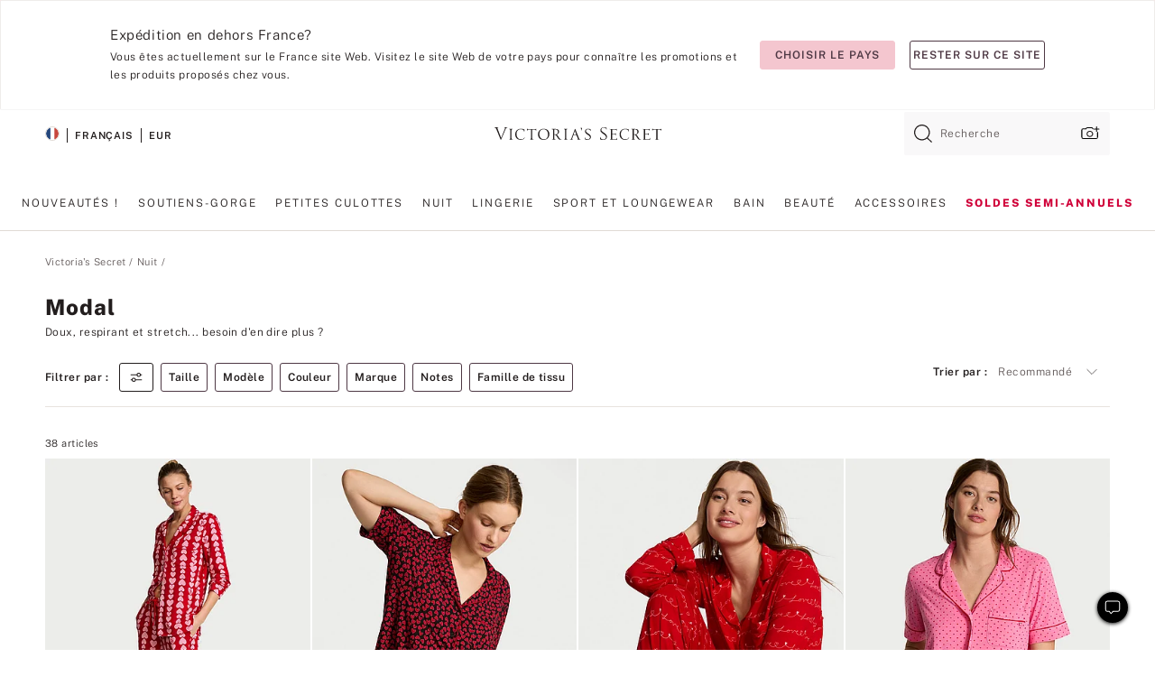

--- FILE ---
content_type: text/html;charset=UTF-8
request_url: https://fr.victoriassecret.com/fr/vs/sleepwear/modal
body_size: 4732
content:
<!DOCTYPE html><html lang="fr" class="desktop " data-theme="vs" data-brand="vs" data-basic="true"><head><script id="earlyBootstrap">(()=>{const e=document.cookie,t=e.indexOf("APPTYPE="),a=document.documentElement.classList,s=document.currentScript.dataset;if(t>=0){a.add("is-app");const i=t+8,r=e.slice(i);let n="";r.startsWith("IOSHANDHELD")?(a.add("is-app-ios"),s.appPlatform="ios",n=e.slice(i+12)):r.startsWith("ANDROIDHANDHELD")&&(a.add("is-app-android"),s.appPlatform="android",n=e.slice(i+16)),n.startsWith("VS")?s.appBrand="vs":n.startsWith("PN")&&(s.appBrand="pn"),s.appPlatform&&s.appBrand&&(s.appType=s.appPlatform+"-"+s.appBrand)}if(("true"===new URL(window.location.href).searchParams.get("isNativeShopTabEnabled")||"true"===sessionStorage.getItem("isNativeShopTabEnabled"))&&(document.documentElement.classList.add("is-native-shop-tab-enabled"),sessionStorage.setItem("isNativeShopTabEnabled","true")),performance.getEntriesByType)for(const{serverTiming:e}of performance.getEntriesByType("navigation"))if(e)for(const{name:t,description:a}of e)"ssrStatus"===t?s.ssrStatus=a:"basicStatus"===t?s.basicStatus=a:"renderSource"===t?s.renderSource=a:"peceActive"===t&&(s.peceActive=a)})();</script><meta charSet="utf-8"/><meta name="viewport" id="viewport-settings" content="width=device-width, initial-scale=1, minimum-scale=1"/><meta property="og:type" content="website"/><meta property="og:site_name" content="Victoria&#x27;s Secret"/><meta name="twitter:site" content="@VictoriasSecret"/><meta property="og:image" content="https://www.victoriassecret.com/assets/m5002-DM5Ub2IpQHqvBIkmBmbjmw/images/default-share.png"/><meta name="twitter:card" content="summary_large_image"/><meta property="og:title" content="Modal – Victoria&#x27;s Secret"/><meta name="description" content="Parcourez notre collection en modal Victoria&#39;s Secret pour trouver votre look parfait. Uniquement chez Victoria&#39;s Secret."/><meta property="og:description" content="Parcourez notre collection en modal Victoria&#39;s Secret pour trouver votre look parfait. Uniquement chez Victoria&#39;s Secret."/><link rel="icon" sizes="48x48" href="https://fr.victoriassecret.com/assets/m5002-DM5Ub2IpQHqvBIkmBmbjmw/favicon.ico"/><link rel="apple-touch-icon" sizes="180x180" href="https://www.victoriassecret.com/assets/m5002-DM5Ub2IpQHqvBIkmBmbjmw/images/apple-touch-icon.png"/><link rel="apple-touch-icon" href="https://www.victoriassecret.com/assets/m5002-DM5Ub2IpQHqvBIkmBmbjmw/images/apple-touch-icon.png"/><link rel="icon" sizes="192x192" href="https://www.victoriassecret.com/assets/m5002-DM5Ub2IpQHqvBIkmBmbjmw/images/android-chrome-192x192.png"/><meta name="format-detection" content="telephone=no"/> <link rel="alternate" mpdisurl href="https://www.victoriassecret.com/us/vs/sleepwear/modal" hrefLang="x-default"/><link rel="alternate" mpdisurl href="https://www.victoriassecret.com/at/vs/sleepwear/modal" hrefLang="en-AT"/><link rel="alternate" mpdisurl href="https://www.victoriassecret.com/au/vs/sleepwear/modal" hrefLang="en-AU"/><link rel="alternate" mpdisurl href="https://www.victoriassecret.com/be/vs/sleepwear/modal" hrefLang="en-BE"/><link rel="alternate" mpdisurl href="https://www.victoriassecret.com/ca/vs/sleepwear/modal" hrefLang="en-CA"/><link rel="alternate" mpdisurl href="https://www.victoriassecret.com/ch/vs/sleepwear/modal" hrefLang="en-CH"/><link rel="alternate" mpdisurl href="https://www.victoriassecret.com/cz/vs/sleepwear/modal" hrefLang="en-CZ"/><link rel="alternate" mpdisurl href="https://www.victoriassecret.com/de/vs/sleepwear/modal" hrefLang="en-DE"/><link rel="alternate" mpdisurl href="https://www.victoriassecret.com/fr/vs/sleepwear/modal" hrefLang="en-FR"/><link rel="alternate" mpdisurl href="https://www.victoriassecret.com/gr/vs/sleepwear/modal" hrefLang="en-GR"/><link rel="alternate" mpdisurl href="https://www.victoriassecret.com/hk/vs/sleepwear/modal" hrefLang="en-HK"/><link rel="alternate" mpdisurl href="https://www.victoriassecret.com/in/vs/sleepwear/modal" hrefLang="en-IN"/><link rel="alternate" mpdisurl href="https://www.victoriassecret.com/jp/vs/sleepwear/modal" hrefLang="en-JP"/><link rel="alternate" mpdisurl href="https://www.victoriassecret.com/kr/vs/sleepwear/modal" hrefLang="en-KR"/><link rel="alternate" mpdisurl href="https://www.victoriassecret.com/mx/vs/sleepwear/modal" hrefLang="en-MX"/><link rel="alternate" mpdisurl href="https://www.victoriassecret.com/nl/vs/sleepwear/modal" hrefLang="en-NL"/><link rel="alternate" mpdisurl href="https://www.victoriassecret.com/no/vs/sleepwear/modal" hrefLang="en-NO"/><link rel="alternate" mpdisurl href="https://www.victoriassecret.com/nz/vs/sleepwear/modal" hrefLang="en-NZ"/><link rel="alternate" mpdisurl href="https://www.victoriassecret.com/ro/vs/sleepwear/modal" hrefLang="en-RO"/><link rel="alternate" mpdisurl href="https://www.victoriassecret.com/se/vs/sleepwear/modal" hrefLang="en-SE"/><link rel="alternate" mpdisurl href="https://www.victoriassecret.com/sg/vs/sleepwear/modal" hrefLang="en-SG"/><link rel="alternate" mpdisurl href="https://www.victoriassecret.com/sk/vs/sleepwear/modal" hrefLang="en-SK"/><link rel="alternate" mpdisurl href="https://www.victoriassecret.com/us/vs/sleepwear/modal" hrefLang="en-US"/><link rel="alternate" mpdisurl href="https://fr.victoriassecret.com/be/vs/sleepwear/modal" hrefLang="fr-BE"/><link rel="alternate" mpdisurl href="https://fr.victoriassecret.com/bf/vs/sleepwear/modal" hrefLang="fr-BF"/><link rel="alternate" mpdisurl href="https://fr.victoriassecret.com/ch/vs/sleepwear/modal" hrefLang="fr-CH"/><link rel="alternate" mpdisurl href="https://fr.victoriassecret.com/fr/vs/sleepwear/modal" hrefLang="fr-FR"/><link rel="alternate" mpdisurl href="https://frca.victoriassecret.com/ca/vs/sleepwear/modal" hrefLang="fr-CA"/><link rel="alternate" mpdisurl href="https://de.victoriassecret.com/at/vs/sleepwear/modal" hrefLang="de-AT"/><link rel="alternate" mpdisurl href="https://de.victoriassecret.com/ch/vs/sleepwear/modal" hrefLang="de-CH"/><link rel="alternate" mpdisurl href="https://de.victoriassecret.com/de/vs/sleepwear/modal" hrefLang="de-DE"/><link rel="alternate" mpdisurl href="https://it.victoriassecret.com/it/vs/sleepwear/modal" hrefLang="it-IT"/><link rel="alternate" mpdisurl href="https://ja.victoriassecret.com/jp/vs/sleepwear/modal" hrefLang="ja-JP"/><link rel="alternate" mpdisurl href="https://ko.victoriassecret.com/kr/vs/sleepwear/modal" hrefLang="ko-KR"/><link rel="alternate" mpdisurl href="https://pl.victoriassecret.com/pl/vs/sleepwear/modal" hrefLang="pl-PL"/><link rel="alternate" mpdisurl href="https://es.victoriassecret.com/es/vs/sleepwear/modal" hrefLang="es-ES"/><link rel="alternate" mpdisurl href="https://sp.victoriassecret.com/ar/vs/sleepwear/modal" hrefLang="es-AR"/><link rel="alternate" mpdisurl href="https://sp.victoriassecret.com/bo/vs/sleepwear/modal" hrefLang="es-BO"/><link rel="alternate" mpdisurl href="https://sp.victoriassecret.com/bz/vs/sleepwear/modal" hrefLang="es-BZ"/><link rel="alternate" mpdisurl href="https://sp.victoriassecret.com/cl/vs/sleepwear/modal" hrefLang="es-CL"/><link rel="alternate" mpdisurl href="https://sp.victoriassecret.com/co/vs/sleepwear/modal" hrefLang="es-CO"/><link rel="alternate" mpdisurl href="https://sp.victoriassecret.com/cr/vs/sleepwear/modal" hrefLang="es-CR"/><link rel="alternate" mpdisurl href="https://sp.victoriassecret.com/do/vs/sleepwear/modal" hrefLang="es-DO"/><link rel="alternate" mpdisurl href="https://sp.victoriassecret.com/ec/vs/sleepwear/modal" hrefLang="es-EC"/><link rel="alternate" mpdisurl href="https://sp.victoriassecret.com/gt/vs/sleepwear/modal" hrefLang="es-GT"/><link rel="alternate" mpdisurl href="https://sp.victoriassecret.com/hn/vs/sleepwear/modal" hrefLang="es-HN"/><link rel="alternate" mpdisurl href="https://sp.victoriassecret.com/mx/vs/sleepwear/modal" hrefLang="es-MX"/><link rel="alternate" mpdisurl href="https://sp.victoriassecret.com/ni/vs/sleepwear/modal" hrefLang="es-NI"/><link rel="alternate" mpdisurl href="https://sp.victoriassecret.com/pa/vs/sleepwear/modal" hrefLang="es-PA"/><link rel="alternate" mpdisurl href="https://sp.victoriassecret.com/pe/vs/sleepwear/modal" hrefLang="es-PE"/><link rel="alternate" mpdisurl href="https://sp.victoriassecret.com/py/vs/sleepwear/modal" hrefLang="es-PY"/><link rel="alternate" mpdisurl href="https://sp.victoriassecret.com/sv/vs/sleepwear/modal" hrefLang="es-SV"/><link rel="alternate" mpdisurl href="https://sp.victoriassecret.com/us/vs/sleepwear/modal" hrefLang="es-US"/><link rel="alternate" mpdisurl href="https://sp.victoriassecret.com/uy/vs/sleepwear/modal" hrefLang="es-UY"/><link rel="alternate" mpdisurl href="https://sp.victoriassecret.com/ve/vs/sleepwear/modal" hrefLang="es-VE"/><link rel="alternate" mpdisurl href="https://nl.victoriassecret.com/nl/vs/sleepwear/modal" hrefLang="nl-NL"/><link href="https://fr.victoriassecret.com/assets/m5002-DM5Ub2IpQHqvBIkmBmbjmw/templates/ssr-collection/desktop/style.css" rel="stylesheet"/><title>Modal – Victoria&#x27;s Secret</title><style data-styled="" data-styled-version="5.3.9">.huVxo{-webkit-animation:fadein 1s ease-in;animation:fadein 1s ease-in;margin:0 auto;}/*!sc*/
@-webkit-keyframes fadein{0%{opacity:0;}50%{opacity:0;}100%{opacity:1;}}/*!sc*/
@keyframes fadein{0%{opacity:0;}50%{opacity:0;}100%{opacity:1;}}/*!sc*/
data-styled.g1492[id="sc-hhncp1-0"]{content:"huVxo,"}/*!sc*/
.hIWGSz{position:absolute;inset:0;display:-webkit-box;display:-webkit-flex;display:-ms-flexbox;display:flex;-webkit-box-pack:center;-webkit-justify-content:center;-ms-flex-pack:center;justify-content:center;-webkit-align-items:center;-webkit-box-align:center;-ms-flex-align:center;align-items:center;}/*!sc*/
data-styled.g1493[id="sc-17pbkyn-0"]{content:"hIWGSz,"}/*!sc*/
.kyFYCC{bottom:-100px;right:0;margin:1rem;-webkit-animation:slidein 750ms ease-out 10s forwards;animation:slidein 750ms ease-out 10s forwards;}/*!sc*/
data-styled.g1494[id="sc-17pbkyn-1"]{content:"kyFYCC,"}/*!sc*/
.jMLnnC{position:absolute;top:0;width:100%;}/*!sc*/
.jMLnnC .fabric-masthead-static-brandbar{width:100%;margin:0;}/*!sc*/
.jMLnnC .fabric-masthead-static-brandbar > .fabric-masthead-static-brandbar-smo-holder{height:40px;background-color:#f9e2e7;}/*!sc*/
.jMLnnC .fabric-masthead-static-brandbar > .fabric-masthead-static-brandbar-container{height:40px;background-color:#f7f7f8;}/*!sc*/
.jMLnnC .fabric-masthead-logo-area{width:100%;-webkit-box-pack:center;-webkit-justify-content:center;-ms-flex-pack:center;justify-content:center;-webkit-justify-content:center;}/*!sc*/
.jMLnnC .fabric-masthead-logo-area.fabric-layout-breakpoints .fabric-static-masthead-logo{-webkit-flex:0 0 275px;-ms-flex:0 0 275px;flex:0 0 275px;height:40px;margin:24px auto 50px;background-color:#f5f5f6;border-radius:3px;}/*!sc*/
.jMLnnC .fabric-masthead-category-nav-item .fabric-masthead-category-nav-link{height:20px;width:90px;background-color:#f5f5f6;padding:0.334rem 0.334rem 0.334rem 4px;display:block;text-transform:uppercase;position:relative;}/*!sc*/
.jMLnnC .fabric-masthead-category-nav-item{margin-right:20px;border-radius:3px;}/*!sc*/
.jMLnnC .fabric-masthead-logo-area{display:-webkit-box;display:-webkit-flex;display:-ms-flexbox;display:flex;height:115px;-webkit-box-pack:justify;-webkit-justify-content:space-between;-ms-flex-pack:justify;justify-content:space-between;-webkit-align-items:center;-webkit-box-align:center;-ms-flex-align:center;align-items:center;}/*!sc*/
.jMLnnC .fabric-masthead-category-nav-menu{width:944px;display:-webkit-box;display:-webkit-flex;display:-ms-flexbox;display:flex;margin:0 auto;-webkit-box-pack:justify;-webkit-justify-content:space-between;-ms-flex-pack:justify;justify-content:space-between;-webkit-align-items:center;-webkit-box-align:center;-ms-flex-align:center;align-items:center;}/*!sc*/
[data-device='desktop'] .sc-d7p3b7-0 .fabric-masthead-category-nav-item{padding-bottom:0.334rem;}/*!sc*/
data-styled.g1495[id="sc-d7p3b7-0"]{content:"jMLnnC,"}/*!sc*/
</style><link rel="preconnect" href="https://fr-api.victoriassecret.com/" crossorigin="use-credentials"/>
<link rel="stylesheet" type="text/css" href="https://fr.victoriassecret.com/custom_CSS/mpCSS.css?81129">
</head><body class="fabric vs"><div class="fabric-toast-traffic-control"></div><div class="reactContainer" id="componentContainer" data-hydrate="true"><header class="fabric-masthead-component sc-d7p3b7-0 jMLnnC"><div class="fabric-masthead-static-brandbar"><div class="fabric-masthead-static-brandbar-smo-holder"></div><div class="fabric-masthead-static-brandbar-container"></div></div><div class="fabric-masthead-logo-area fabric-layout-breakpoints"><h1 class="fabric-static-masthead-logo"></h1></div><nav class="fabric-masthead-static-category-nav-component"><ul class="fabric-masthead-category-nav-menu" role="menu"><li class="fabric-masthead-category-nav-item" role="none"><a class="fabric-masthead-category-nav-link"></a></li><li class="fabric-masthead-category-nav-item" role="none"><a class="fabric-masthead-category-nav-link"></a></li><li class="fabric-masthead-category-nav-item" role="none"><a class="fabric-masthead-category-nav-link"></a></li><li class="fabric-masthead-category-nav-item" role="none"><a class="fabric-masthead-category-nav-link"></a></li><li class="fabric-masthead-category-nav-item" role="none"><a class="fabric-masthead-category-nav-link"></a></li><li class="fabric-masthead-category-nav-item" role="none"><a class="fabric-masthead-category-nav-link"></a></li><li class="fabric-masthead-category-nav-item" role="none"><a class="fabric-masthead-category-nav-link"></a></li><li class="fabric-masthead-category-nav-item" role="none"><a class="fabric-masthead-category-nav-link"></a></li><li class="fabric-masthead-category-nav-item" role="none"><a class="fabric-masthead-category-nav-link"></a></li></ul></nav></header><div class="fabric-page-loading"><div class="fabric-page-spinner sc-17pbkyn-0 hIWGSz"><div class="fabric-spinner-element sc-hhncp1-0 huVxo"><div><span class="fabric-hide-a11y-element">Chargement...</span></div><div></div><div></div><div></div><div></div><div></div><div></div><div></div><div></div><div></div><div></div><div></div></div></div><div class="fabric-toast-utility static-site"><div class="toast-container"><strong>Le chargement de la page  prend plus de temps que prévu.</strong></div></div></div></div><div class="fabric-dialog-container"></div><div class="fabric-salesforce-chat-dialog"></div><script id="brastrap-data" type="application/json">{"endpoints":[{"key":"analyticsCore","context":"analytics","version":"v3","path":"global","www":false,"pci":false},{"key":"authStatus","context":"auth","version":"v27","path":"status","method":"POST","prioritized":true,"www":false,"pci":false},{"key":"featureFlags","context":"experience","version":"v4","path":"feature-flags","www":false,"pci":false,"prioritized":true,"timeout":7000,"queryWhitelist":["cm_mmc"]},{"key":"countryList","context":"settings","version":"v3","path":"countries","www":false,"pci":false},{"key":"languageList","context":"settings","version":"v3","path":"languages","www":false,"pci":false},{"key":"dataPrivacyRightsGPCSettings","context":"dataprivacyrights","version":"v7","path":"jwt","www":false,"pci":false},{"key":"zipGating","context":"gatingexperience","version":"v1","path":"sddgating","www":false,"pci":false,"prioritized":true},{"key":"environment","context":"assets","version":"m5002-DM5Ub2IpQHqvBIkmBmbjmw","path":"settings.json","www":true,"pci":false},{"key":"navigations","context":"navigations","version":"v9","path":"navigations?channel=victorias-secret-desktop-tablet-eu","www":false,"pci":false,"queryWhitelist":["cm_mmc"]},{"key":"bagCount","context":"orders","version":"v38","path":"bag/count","www":false,"pci":false,"overrides":{"featureFlags.dimensions[dimension=F302].active=C":{"version":"v39","path":"bag/count"}}},{"key":"breadcrumbs","context":"breadcrumbs","version":"v4","path":"breadcrumbs?collectionId=c83f79bc-f3e0-457c-9729-cdc5a3a226fc","www":false,"pci":false,"queryWhitelist":["collectionId"]},{"key":"collectionPage","context":"collectionheaders","version":"v9","path":"?collectionId=c83f79bc-f3e0-457c-9729-cdc5a3a226fc","www":false,"pci":false,"queryWhitelist":["cm_mmc"]},{"key":"collectionEnsembles","context":"stacksensemble","version":"v4","path":"?brand=vs&collectionId=c83f79bc-f3e0-457c-9729-cdc5a3a226fc","www":false,"pci":false,"queryWhitelist":["cm_mmc","brand","stackId"]},{"key":"collectionFilters","context":"filters","version":"v21","path":"?collectionId=c83f79bc-f3e0-457c-9729-cdc5a3a226fc&isPersonalized=true","www":false,"pci":false,"queryWhitelist":["filter","storeId","isFilterEnhanced"],"overrides":{"featureFlags.dimensions[dimension=F810].active=C":{"path":"?collectionId=c83f79bc-f3e0-457c-9729-cdc5a3a226fc&isPersonalized=true&isFilterEnhanced=true"},"featureFlags.dimensions[dimension=F539].active=C":{"version":"v22"},"featureFlags.dimensions[dimension=F539].active=D":{"version":"v23"}}},{"key":"collectionStacks","context":"stacks","version":"v41","path":"?brand=vs&collectionId=c83f79bc-f3e0-457c-9729-cdc5a3a226fc&orderBy={{orderBy}}&maxSwatches=8&isPersonalized=true&isWishlistEnabled=true&recCues=true","www":false,"pci":false,"queryWhitelist":["cm_mmc","brand","filter","orderBy","stackId","storeId"],"overrides":{"featureFlags.dimensions[dimension=F809].active=C":{"version":"v42"},"featureFlags.dimensions[dimension=F539].active=C":{"version":"v43"},"featureFlags.dimensions[dimension=F539].active=C&&featureFlags.dimensions[dimension=F809].active=C":{"version":"v44"},"featureFlags.dimensions[dimension=F539].active=D":{"version":"v45"},"featureFlags.dimensions[dimension=F539].active=D&&featureFlags.dimensions[dimension=F809].active=C":{"version":"v46"}}},{"key":"brandConfigs","context":"settings","version":"v3","path":"brandconfigs?brand=vs&region=international","www":false,"pci":false,"queryWhitelist":["brand","region"]}],"icons":["/assets/m5002-DM5Ub2IpQHqvBIkmBmbjmw/react/icon/brand.svg","/assets/m5002-DM5Ub2IpQHqvBIkmBmbjmw/react/icon/main.svg","/assets/m5002-DM5Ub2IpQHqvBIkmBmbjmw/react/icon/third-party.svg","/assets/m5002-DM5Ub2IpQHqvBIkmBmbjmw/react/icon/exclude.svg"],"scripts":[],"settings":{"apiUrl":"https://fr-api.victoriassecret.com","pciApiUrl":"https://api2.victoriassecret.com"}}</script><script id="reactLibrary" src="https://www.victoriassecret.com/assets/m5002-DM5Ub2IpQHqvBIkmBmbjmw/desktop/react-18.js" defer=""></script><script id="sentryReactSdk" src="https://www.victoriassecret.com/assets/m5002-DM5Ub2IpQHqvBIkmBmbjmw/desktop/sentry-react-sdk.js" defer=""></script><script id="brastrap" src="https://fr.victoriassecret.com/assets/m5002-DM5Ub2IpQHqvBIkmBmbjmw/brastrap.js" defer=""></script><!-- mp_trans_schedule_disable_start 149 --><script id="clientProps" type="application/json">{"apiData":{"cmsPage":{"oldPath":"","path":"/vs/sleepwear/modal","template":"collection","collectionId":"c83f79bc-f3e0-457c-9729-cdc5a3a226fc","channel":"victorias-secret-desktop-tablet-eu","meta":{"id":"c83f79bc-f3e0-457c-9729-cdc5a3a226fc","name":"","language":"","title":"Modal","displayOn":"desktop","seoEvergreen":"on","metaTitle":"Modal - Victoria's Secret","metaDescription":"Parcourez notre collection en modal Victoria's Secret pour trouver votre look parfait. Uniquement chez Victoria's Secret.","canonicalUrl":"https://fr.victoriassecret.com/fr/vs/sleepwear/modal"},"analytics":{"page_category":"Modal collection","category_id":"SLEEPWEAR","page_type":"collection","page_category_id":"VS|SLEEPWEAR|MODAL","parent_category_id":"VS|SLEEPWEAR"},"redirect":{}}},"apiResponses":{},"brand":"vs","buildId":"m5002-DM5Ub2IpQHqvBIkmBmbjmw","category":"sleepwear","cmsPageChannel":"victorias-secret-desktop-tablet-eu","countryCode":"fr","deployEnv":{"wwwOrigin":"https://fr.victoriassecret.com/","apiOrigin":"https://fr-api.victoriassecret.com","apiPciOrigin":"https://api2.victoriassecret.com","languageDomainSuffix":".victoriassecret.com","englishDomainPrefix":"www","assetsOrigin":"https://fr.victoriassecret.com/","assetsContext":"/assets","languageDomains":{"de.victoriassecret.com":{"domainCode":"de"},"es.victoriassecret.com":{"domainCode":"es"},"fr.victoriassecret.com":{"domainCode":"fr"},"frca.victoriassecret.com":{"domainCode":"frca"},"it.victoriassecret.com":{"domainCode":"it"},"ja.victoriassecret.com":{"domainCode":"ja"},"ko.victoriassecret.com":{"domainCode":"ko"},"pl.victoriassecret.com":{"domainCode":"pl"},"sp.victoriassecret.com":{"domainCode":"sp"}}},"deviceType":"desktop","deployEnvName":"production","endpoints":[{"key":"analyticsCore","context":"analytics","version":"v3","path":"global","www":false,"pci":false},{"key":"authStatus","context":"auth","version":"v27","path":"status","method":"POST","prioritized":true,"www":false,"pci":false},{"key":"featureFlags","context":"experience","version":"v4","path":"feature-flags","www":false,"pci":false,"prioritized":true,"timeout":7000,"queryWhitelist":["cm_mmc"]},{"key":"countryList","context":"settings","version":"v3","path":"countries","www":false,"pci":false},{"key":"languageList","context":"settings","version":"v3","path":"languages","www":false,"pci":false},{"key":"dataPrivacyRightsGPCSettings","context":"dataprivacyrights","version":"v7","path":"jwt","www":false,"pci":false},{"key":"zipGating","context":"gatingexperience","version":"v1","path":"sddgating","www":false,"pci":false,"prioritized":true},{"key":"environment","context":"assets","version":"m5002-DM5Ub2IpQHqvBIkmBmbjmw","path":"settings.json","www":true,"pci":false},{"key":"navigations","context":"navigations","version":"v9","path":"navigations?channel=victorias-secret-desktop-tablet-eu","www":false,"pci":false,"queryWhitelist":["cm_mmc"]},{"key":"bagCount","context":"orders","version":"v38","path":"bag/count","www":false,"pci":false,"overrides":{"featureFlags.dimensions[dimension=F302].active=C":{"version":"v39","path":"bag/count"}}},{"key":"breadcrumbs","context":"breadcrumbs","version":"v4","path":"breadcrumbs?collectionId=c83f79bc-f3e0-457c-9729-cdc5a3a226fc","www":false,"pci":false,"queryWhitelist":["collectionId"]},{"key":"collectionPage","context":"collectionheaders","version":"v9","path":"?collectionId=c83f79bc-f3e0-457c-9729-cdc5a3a226fc","www":false,"pci":false,"queryWhitelist":["cm_mmc"]},{"key":"collectionEnsembles","context":"stacksensemble","version":"v4","path":"?brand=vs&collectionId=c83f79bc-f3e0-457c-9729-cdc5a3a226fc","www":false,"pci":false,"queryWhitelist":["cm_mmc","brand","stackId"]},{"key":"collectionFilters","context":"filters","version":"v21","path":"?collectionId=c83f79bc-f3e0-457c-9729-cdc5a3a226fc&isPersonalized=true","www":false,"pci":false,"queryWhitelist":["filter","storeId","isFilterEnhanced"],"overrides":{"featureFlags.dimensions[dimension=F810].active=C":{"path":"?collectionId=c83f79bc-f3e0-457c-9729-cdc5a3a226fc&isPersonalized=true&isFilterEnhanced=true"},"featureFlags.dimensions[dimension=F539].active=C":{"version":"v22"},"featureFlags.dimensions[dimension=F539].active=D":{"version":"v23"}}},{"key":"collectionStacks","context":"stacks","version":"v41","path":"?brand=vs&collectionId=c83f79bc-f3e0-457c-9729-cdc5a3a226fc&orderBy={{orderBy}}&maxSwatches=8&isPersonalized=true&isWishlistEnabled=true&recCues=true","www":false,"pci":false,"queryWhitelist":["cm_mmc","brand","filter","orderBy","stackId","storeId"],"overrides":{"featureFlags.dimensions[dimension=F809].active=C":{"version":"v42"},"featureFlags.dimensions[dimension=F539].active=C":{"version":"v43"},"featureFlags.dimensions[dimension=F539].active=C&&featureFlags.dimensions[dimension=F809].active=C":{"version":"v44"},"featureFlags.dimensions[dimension=F539].active=D":{"version":"v45"},"featureFlags.dimensions[dimension=F539].active=D&&featureFlags.dimensions[dimension=F809].active=C":{"version":"v46"}}},{"key":"brandConfigs","context":"settings","version":"v3","path":"brandconfigs?brand=vs&region=international","www":false,"pci":false,"queryWhitelist":["brand","region"]}],"languageCode":"fr","react18Mode":false,"renderType":"basic","sanitizedUrl":"https://fr.victoriassecret.com/fr/vs/sleepwear/modal","timestamp":1769175823922,"enableSentry":true}</script><!-- mp_trans_schedule_disable_end 149 --><script src="https://fr.victoriassecret.com/assets/m5002-DM5Ub2IpQHqvBIkmBmbjmw/desktop/runtime.js" defer=""></script><script src="https://fr.victoriassecret.com/assets/m5002-DM5Ub2IpQHqvBIkmBmbjmw/desktop/5641.js" defer=""></script><script src="https://fr.victoriassecret.com/assets/m5002-DM5Ub2IpQHqvBIkmBmbjmw/desktop/573.js" defer=""></script><script src="https://fr.victoriassecret.com/assets/m5002-DM5Ub2IpQHqvBIkmBmbjmw/desktop/6863.js" defer=""></script><script src="https://fr.victoriassecret.com/assets/m5002-DM5Ub2IpQHqvBIkmBmbjmw/desktop/9300.js" defer=""></script><script src="https://fr.victoriassecret.com/assets/m5002-DM5Ub2IpQHqvBIkmBmbjmw/desktop/8776.js" defer=""></script><script src="https://fr.victoriassecret.com/assets/m5002-DM5Ub2IpQHqvBIkmBmbjmw/desktop/1440.js" defer=""></script><script src="https://fr.victoriassecret.com/assets/m5002-DM5Ub2IpQHqvBIkmBmbjmw/desktop/5801.js" defer=""></script><script src="https://fr.victoriassecret.com/assets/m5002-DM5Ub2IpQHqvBIkmBmbjmw/desktop/2316.js" defer=""></script><script src="https://fr.victoriassecret.com/assets/m5002-DM5Ub2IpQHqvBIkmBmbjmw/desktop/685.js" defer=""></script><script src="https://fr.victoriassecret.com/assets/m5002-DM5Ub2IpQHqvBIkmBmbjmw/desktop/6817.js" defer=""></script><script src="https://fr.victoriassecret.com/assets/m5002-DM5Ub2IpQHqvBIkmBmbjmw/desktop/420.js" defer=""></script><script src="https://fr.victoriassecret.com/assets/m5002-DM5Ub2IpQHqvBIkmBmbjmw/desktop/1405.js" defer=""></script><script src="https://fr.victoriassecret.com/assets/m5002-DM5Ub2IpQHqvBIkmBmbjmw/templates/ssr-collection/desktop/index.js" defer=""></script></body>
<!-- MP Google Tag Manager -->
<script nonce="mpgtmdply">(function(w,d,s,l,i){w[l]=w[l]||[];w[l].push({'gtm.start':
new Date().getTime(),event:'gtm.js'});var f=d.getElementsByTagName(s)[0],
j=d.createElement(s),dl=l!='dataLayer'?'&l='+l:'';j.async=true;j.src=
'https://www.googletagmanager.com/gtm.js?id='+i+dl;f.parentNode.insertBefore(j,f);
})(window,document,'script','mpDataLayer','GTM-NKJ73QTQ');</script>
<!-- End Google Tag Manager -->

<!-- MP Google Tag Manager (noscript) -->
<noscript><iframe src="https://www.googletagmanager.com/ns.html?id=GTM-NKJ73QTQ"
height="0" width="0" style="display:none;visibility:hidden"></iframe></noscript>
<!-- End Google Tag Manager (noscript) -->

<!--Processed by MotionPoint's TransMotion (r) translation engine v22.36.0 12/23/2025. Copyright© 2003-2026 MotionPoint Corporation. All Rights Reserved. This product is protected under one or more of the following US patents: 7584216, 7580960, 7627479, 7627817, 7996417, 8065294. Other patents pending.--></html>

--- FILE ---
content_type: text/javascript;charset=UTF-8
request_url: https://fr.victoriassecret.com/assets/m5002-DM5Ub2IpQHqvBIkmBmbjmw/desktop/6817.js
body_size: 56145
content:
try{!function(){var e="undefined"!=typeof window?window:"undefined"!=typeof global?global:"undefined"!=typeof globalThis?globalThis:"undefined"!=typeof self?self:{},t=(new e.Error).stack;t&&(e._sentryDebugIds=e._sentryDebugIds||{},e._sentryDebugIds[t]="ca1de06a-d1a3-46f3-8ef4-3c2e17803112",e._sentryDebugIdIdentifier="sentry-dbid-ca1de06a-d1a3-46f3-8ef4-3c2e17803112")}()}catch(e){}!function(){var e="undefined"!=typeof window?window:"undefined"!=typeof global?global:"undefined"!=typeof globalThis?globalThis:"undefined"!=typeof self?self:{};e._sentryModuleMetadata=e._sentryModuleMetadata||{},e._sentryModuleMetadata[(new e.Error).stack]=function(e){for(var t=1;t<arguments.length;t++){var i=arguments[t];if(null!=i)for(var n in i)i.hasOwnProperty(n)&&(e[n]=i[n])}return e}({},e._sentryModuleMetadata[(new e.Error).stack],{"_sentryBundlerPluginAppKey:fewd-flagship":!0})}(),("undefined"!=typeof window?window:"undefined"!=typeof global?global:"undefined"!=typeof globalThis?globalThis:"undefined"!=typeof self?self:{}).SENTRY_RELEASE={id:"flagship-m5002"},(self.webpackChunk_vsdp_flagship=self.webpackChunk_vsdp_flagship||[]).push([[6817],{89075:(e,t,i)=>{i.d(t,{A:()=>a});var n=i(78795),l=(i(78090),i(21534)),s=i(74848);const o=({maxLength:e=0,minLength:t=0,value:i})=>{if(!n.O9(t)&&!n.O9(e))return null;const o=t||e,a=n.gQ(i).length,r=`${o>a?o-a:0} ${t?"Caractères nécessaires":"Caractères restants"}`;return(0,s.jsx)(l.A,{color:"neutral90",children:r})};o.displayName="CharacterCount";const a=o},61757:(e,t,i)=>{i.d(t,{A:()=>V});var n=i(78795),l=i(78090),s=i.n(l),o=i(5536),a=i(83223),r=i(21534),c=i(38579),d=i(78458),p=i(92568),h=i(64112);const g=(0,p.Ay)(d.Ay).withConfig({componentId:"sc-7dtj9w-0"})(["",""],(({$width:e,$isF816C:t,$isF814C:i})=>`\n    margin-top: 0;\n\n    &&&&& {\n      height: 100%;\n      ${t||i?`width: ${e};`:""}\n\n      ${t?"display: flex;\n             flex-direction: column;\n             overflow: hidden;\n            ":"\n             overflow-y: auto;\n            "}\n    }\n  `)),m=p.Ay.header.withConfig({componentId:"sc-7dtj9w-1"})(["",""],(({theme:e,$sidePadding:t,$isF816C:i})=>`\n    align-items: center;\n    border-bottom: 1px solid ${e.colors.neutral60};\n    display: flex;\n    justify-content: space-between;\n    ${i?`min-height: 60px;\n           padding: 0 ${e.spacing.lg};\n        `:`min-height: 62px;\n           padding: 0 ${n.Jt(e.spacing,t)} 0 ${e.spacing.xl2};\n           margin-bottom: ${e.spacing.sm};\n        `};\n\n    .prism-button-plain {\n      width: unset;\n      height: unset;\n    }\n  `)),u=(0,p.Ay)(r.A).withConfig({componentId:"sc-7dtj9w-2"})(["",""],(({theme:e,$sidePadding:t})=>`\n    padding: ${e.spacing.xs} ${n.Jt(e.spacing,t,t)} ${e.spacing.xl3};\n    text-align: right;\n  `)),f=(0,p.Ay)(h.A).withConfig({componentId:"sc-7dtj9w-3"})(["",""],(({theme:e})=>`\n  & > h2, & > p {\n   font-size: ${e.typography.fontScale["fs-sm"]["font-size"]};\n   font-weight: ${e.typography.fontWeight["fw-bold"]["font-weight"]};\n   letter-spacing:${e.typography.letterSpacing["ls-sm"]["letter-spacing"]};\n  }\n  `)),S=p.Ay.div.withConfig({componentId:"sc-7dtj9w-4"})(["",""],(({theme:e,$isSmallViewport:t,$isF816C:i})=>`\n\n    ${i?"\n           margin-top: auto;":"\n           position: fixed;\n           bottom: 0;\n          "}\n    width: 100%;\n    background: ${e.colors.neutral0};\n    z-index: 2;\n\n    ${t?"\n\t\t\t@media (max-height: 450px) {\n\t\t\t\tposition: relative;\n\t\t\t}\n\t\t":""}\n\n    ${i&&`\n      border-top: 1px solid ${e.colors.neutral60};\n      padding-top: 7px;\n    `}\n  `)),x=p.Ay.div.withConfig({componentId:"sc-7dtj9w-5"})(["",""],(({theme:e})=>`\n    padding: 0 ${e.spacing.xl2};\n  `)),b=(0,p.Ay)(o.A).withConfig({componentId:"sc-7dtj9w-6"})(["",""],(({theme:e})=>`\n    width: 100%;\n    height: auto;\n    padding: ${e.spacing.sm};\n  `)),y=(0,p.Ay)(o.A).withConfig({componentId:"sc-7dtj9w-7"})(["height:auto;"]),w=p.Ay.div.withConfig({componentId:"sc-7dtj9w-8"})(["",""],(({theme:e,$isF816C:t})=>`\n  text-align: center;\n  ${t?`margin: ${e.spacing.md} ${e.spacing.xl2} ${e.spacing.lg};`:`margin: ${e.spacing.sm} ${e.spacing.lg};\n  `}\n  `)),C=p.Ay.div.withConfig({componentId:"sc-7dtj9w-9"})(["",""],(({theme:e,$hasSelectedPill:t,$isF816C:i,$isF814C:n})=>`\n    display: flex;\n    overflow-x: auto;\n\n    ${i?` padding : ${t?`${e.spacing.xs} ${e.spacing.xl2} ${e.spacing.md}`:""};`:`border-top: 1px solid ${e.colors.neutral60};\n          ${n?`\n                padding: ${e.spacing.lg} ${e.spacing.xl2};\n              `:`\n                border-bottom: 1px solid ${e.colors.neutral60};\n                margin-bottom: ${t?`${e.spacing.lg}`:`${e.spacing.md}`};\n                padding : ${t?`${e.spacing.sm} ${e.spacing.xl2}`:`${e.spacing.xs} ${e.spacing.xl2}`};\n                `}\n      `}\n\n\n  `)),v=p.Ay.div.withConfig({componentId:"sc-7dtj9w-10"})(["",""],(({theme:e})=>`\n    padding: ${e.spacing.sm} 0;\n  `)),A=p.Ay.div.withConfig({componentId:"sc-7dtj9w-11"})(["",""],(({theme:e,$isOnlySortFilter:t,$isSortRecommended:i})=>`\n   ${(t||i)&&`padding : 0px ${e.spacing.xl2} ${e.spacing.sm};\n    `}\n  `)),F=(0,p.Ay)(r.A).withConfig({componentId:"sc-7dtj9w-12"})(["",""],(()=>"\n    font-weight: 300;\n  "));var $=i(59054),k=i(60415),j=i(49857),I=i(29986),P=i(48317),D=i(1623),z=i(21954),R=i(5750),B=i(74848);const O=(0,p.Ay)(o.A).withConfig({componentId:"sc-1xsqwsn-0"})(["",""],(({theme:e,$isF816C:t})=>(0,p.AH)(["width:auto;.prism-ratings{display:flex;top:-1px;}",""],t?(0,p.AH)(["background:#faf5ef;border:none;border-radius:20px;gap:",";margin-right:",";padding:7px "," 7px ",";height:30px;"],e.spacing.xs,e.spacing.sm,e.spacing.sm,e.spacing.md):(0,p.AH)(["padding-left:",";border-color:",";margin-right:",";"],e.spacing.sm,e.colors.neutral60,e.spacing.sm)))),E=p.Ay.div.withConfig({componentId:"sc-1xsqwsn-1"})(["",""],(({theme:e})=>(0,p.AH)(["&::after{content:'';position:absolute;width:64px;height:40px;background:linear-gradient( 270deg,"," 0%,"," 22.4%,",";100% );pointer-events:none;right:0;}"],e.colors.neutral0,e.colors.neutral0,(0,I.B3)(e.colors.neutral0,0)))),H=(0,p.Ay)(r.A).withConfig({componentId:"sc-1xsqwsn-2"})([""," white-space:nowrap;"],(({theme:e,$isF816C:t})=>(0,p.AH)(["",""],t&&(0,p.AH)(["color:",";"],e.colors.neutral95)))),M=({selectedFacetsDrawerPill:e,preferredStore:t,isBopisChecked:i,isBopisCheckedSameDayDelivery:l,onCloseFacet:s,onCloseStore:o,drawerOnlyFilters:r,facets:c,isSddAddressEligible:d,isFromKWSPage:p,isF816C:h=!1,isF814C:g=!1,handleClearFacet:m=()=>{}})=>{const u=(0,R.Ay)("dp66640SameDayDeliveryEnhancement"),f=(0,z.A)(),S=u&&f?.zipGatingEligibility?.sdd?"Retrait en magasin":`Available at ${t?.name}`;let x=((e,t,i,l=!1)=>{const s=n.EI(t)?n.Go(t):n.Go(i);return e?.filter((e=>{const t=n.pb(s,(t=>t.key===e?.key));let i;if(t?.length>1&&"size"===t[0]?.key){const l=n.pb(t,(t=>t.id===e?.id));i=n.yq(l[0],"options")}else i=n.yq(t[0],"options");const o=i?.some((t=>n.uI(e?.translatedLabel)?t.label===e.translatedLabel&&!0===t.isAvailable:t.label===e.label&&!0===t.isAvailable));return o||"priceRangeSlider"===e?.id&&"pricerange"===e?.key||l&&"sortby"===e?.id?e:void 0}))})(e,r,c,h);return t?.name&&i&&(x=[{facet:"store",key:"store",label:S,value:t?.name},...x]),l&&d&&(x=[{facet:"store",key:"store",label:"Livraison le jour même",value:d,isSameDayDelivery:!0},...x]),(0,B.jsx)(B.Fragment,{children:x?.map((e=>h&&"REC"===e.value?(0,B.jsx)(B.Fragment,{}):(0,B.jsx)(E,{children:(0,B.jsx)(O,{variant:"secondary",size:"small",onClick:()=>{return"store"===e?.key?o(e,{isFromDrawer:!0,isFromCollection:!1,isSameDayDeliveryFacet:l}):(t=e?.key,i=e?.label,g&&!p&&m(t,i),void s(t,i));var t,i},$isF816C:h,isHoverDisabled:h,children:"rating_ranges"===e?.key?(0,B.jsx)(D.A,{value:e?.value,isKWSPageEnhancement:p}):(0,B.jsxs)(B.Fragment,{children:[(0,B.jsx)(H,{fontScale:"fs-sm",fontWeight:h?"fw-bold":"fw-light",letterSpacing:"ls-sm",$isF816C:h,children:(0,B.jsx)(P.A,{html:n.uI(e?.translatedLabel)?e?.translatedLabel:e?.label})}),(0,B.jsx)(a.default,{title:"supprimer",component:a.Close,width:h?16:24})]})})},`${e.id}-${e.label}`)))})};M.displayName="FilterDrawerFacetPill";const L=M;var W=i(52659),T=i(93266),N=i(83251);const _=s().lazy((()=>i.e(9381).then(i.bind(i,39381)))),V=({dialogWidth:e="80%",headerSidePadding:t="xl2",panelSidePadding:i="xl5",isClearButtonVisible:p,sidePadding:h="xl2",isOpen:I,onClear:P,setIsOpen:D,selectedFilterButton:z,totalProducts:R,isMobile:O,isBopisChecked:E,setIsBopisChecked:H,isBopisCheckedSameDayDelivery:M,setIsBopisCheckedSameDayDelivery:V,isPreferredStoreModalOpen:K,setIsPreferredStoreModalOpen:q,preferredStore:U,handleCheckboxClick:X,handleCheckboxClickSameDayDelivery:Z,handleSelectStoreClick:J,handlePreferredStoreChange:G,onFiltersChangeHandler:Y,isCollectionPage:Q,storeSearchValue:ee,setStoreSearchValue:te,drawerOnlyFilters:ie,setIsApplyClicked:ne,config:le,drawerItemCount:se,selectedFacetsDrawerPill:oe,onCloseFacet:ae,onCloseStore:re,isLoading:ce,onFiltersChange:de,recomendedSizeData:pe,onClickOfApplyKWS:he,isFromKWSPage:ge,preferredStoreSameDayDelivery:me,setIsPreferredStoreSameDayDelivery:ue,isSddAvailable:fe,isSddAvailableInFilter:Se,isFilterSelectedSdd:xe,setIsFilterEditted:be,isFilterSelectedInStore:ye,isSmallViewport:we,isF814C:Ce=!1,isDomestic:ve,sameBandSelected:Ae,setSameBandSelected:Fe,setSelectedFacetsDesktop:$e,selectedFacetsDesktop:ke,setSelectedFacetsMobile:je,selectedFacetsMobile:Ie,setUserselection:Pe,getMatchingAlphaSizes:De,isF816C:ze=!1,currentSortFilter:Re={},currentSortValue:Be={},setCurrentSortValue:Oe=()=>{},sortFilters:Ee=[],setSortFilters:He=()=>{},handleSortByFacet:Me=()=>{},setSelectedFacetsDrawerPill:Le=()=>{},...We})=>{const Te=n.O9(se)?se:R,Ne=(Ce||ze)&&Q&&n.EI(ie)?ie:We?.facets,_e=(0,l.useCallback)((()=>(Ce||ze)&&Q?[...new Set((Ne?.find((e=>e.childOptions))?.childOptions||[]).flatMap((e=>Array.isArray(e?.options)?e.options.map((e=>e.label)):[])))]:[]),[Ce,ze,Q,Ne]),[Ve,Ke]=(0,l.useState)(""),[qe,Ue]=(0,l.useState)(_e);(0,l.useEffect)((()=>{(Ce||ze)&&Q&&Ue(_e)}),[_e,Ce,ze,Q]);const Xe=(0,l.useCallback)(((e=!1)=>{if(!0!==e&&Q){if(ze&&Be?.value!==Re?.value){Oe(Re),He(Ee.map((e=>e.value===Re.value?{...e,isSelected:!0}:{...e,isSelected:!1})));const e=(0,j.VM)(Re),t=oe.filter((e=>"sortby"!==e.id));Le([e,...t])}ye||H(!1),xe||V(!1)}D(!1,e)}),[ze,Be,Re,ye,xe,Q,Oe,He,Ee,oe,Le,H,V,D]),Ze=Ce?[...oe]?.reverse().filter((e=>n.uI(e.key)&&n.uI(e.label))):oe?.filter((e=>n.uI(e.key)&&n.uI(e.label))),Je=(0,T.Sw)()&&n.Ol(N.A.get("isSddEligibleAddress"),!1),Ge=(0,k.wR)(),Ye=(0,$.A)(),[Qe,et]=(0,l.useState)({width:!Ge&&window.innerWidth});(0,l.useEffect)((()=>{Ye&&et({width:window.innerWidth})}),[Ye]),(0,l.useEffect)((()=>{if(!Ge){const e=()=>{et({width:window.innerWidth})};window.addEventListener("resize",e)}}),[Ge]);const tt=ge?ce.current:ce,it=ze&&Q&&"REC"===Be?.value,nt=ze&&Q&&(U?.name&&E||Se&&M&&Je),lt=ze&&Q&&(n.EI(Ze)||nt),st=ze&&Q&&(1===Ze.length&&"sortby"===Ze[0]?.id&&!nt||!lt),ot=ze&&Q&&st&&"REC"===Ze[0]?.value,at=(e,t)=>{if(Ce&&Q){const i=t.replace(/[^\d]/g,"");"size"===e&&i===Ve&&(Ke(""),Ue(_e))}};return(0,B.jsxs)(g,{isOpen:I,onDismiss:Xe,transition:d.oZ,$width:e,$isMobile:n.Jt(le,"isMobile"),"data-testid":"react-filter-dialog",$isF816C:ze,$isF814C:Ce,children:[(0,B.jsxs)(m,{justifyContent:"space-between",$sidePadding:h,$isF816C:ze,children:[(0,B.jsx)(d.lS,{as:"h2",children:(0,B.jsx)(r.A,{fontScale:ze?"fs-2xl":"fs-3xl",fontWeight:ze?"fw-bold":"fw-bolder",letterSpacing:ze?"ls-xs":"ls-sm",children:ze?"Filtrer et trier":"Filtrer"})}),(0,B.jsx)(o.A,{variant:"plain",type:"button","aria-label":"Fermer",onClick:Xe,children:(0,B.jsx)(a.default,{component:a.CloseNew,scale:ze?1.6:2.2})})]}),!Ce&&n.EI(pe)&&(0,B.jsx)(W.A,{isF816C:ze,drawerOnlyFilters:ie,...We}),(0,B.jsxs)(f,{errorKey:"missing-collection-filters-data",height:"80vh",message:"Un problème est survenu lors du chargement des filtres.",children:[(0,B.jsx)(s().Suspense,{fallback:(0,B.jsx)(B.Fragment,{}),children:(0,B.jsx)(_,{headerSidePadding:t,panelSidePadding:i,isMobile:O,isBopisChecked:E,setIsBopisChecked:H,isBopisCheckedSameDayDelivery:M,setIsBopisCheckedSameDayDelivery:V,isPreferredStoreModalOpen:K,setIsPreferredStoreModalOpen:q,preferredStore:U,handleCheckboxClick:X,handleCheckboxClickSameDayDelivery:Z,handleSelectStoreClick:J,handlePreferredStoreChange:G,selectedFilterButton:z,isCollectionPage:Q,storeSearchValue:ee,setStoreSearchValue:te,drawerOnlyFilters:ie,config:le,recomendedSizeData:pe,isFromKWSPage:ge,preferredStoreSameDayDelivery:me,setIsPreferredStoreSameDayDelivery:ue,isSddAvailable:fe,dimensions:Qe,isSmallViewport:we,setSameBandSelected:Fe,sameBandSelected:Ae,setSelectedFacetsDesktop:$e,selectedFacetsDesktop:ke,selectedFacetsMobile:Ie,setSelectedFacetsMobile:je,setUserselection:Pe,getMatchingAlphaSizes:De,currentSortValue:Be,setCurrentSortValue:Oe,sortFilters:Ee,setSortFilters:He,handleSortByFacet:Me,isF816C:ze,bandSelected:Ve,setBandSelected:Ke,cupSizes:qe,setCupSizes:Ue,allCupSizes:_e,...We})}),!n.O9(R)||Q||ge?null:(0,B.jsxs)(u,{as:"div",color:"neutral90",fontScale:"fs-md",fontWeight:"fw-light",letterSpacing:"ls-sm",$sidePadding:t,children:[R," articles"]}),(0,B.jsxs)(S,{$isSmallViewport:we,$isF816C:ze,children:[ze?(0,B.jsxs)(B.Fragment,{children:[(0,B.jsxs)(A,{$isOnlySortFilter:st,$isSortRecommended:it,children:[it&&(0,B.jsxs)(F,{letterSpacing:"ls-xs","data-testid":"sortby-recommended-label",children:["Trier: ",Be?.label,"."," "]}),st&&(0,B.jsx)(F,{letterSpacing:"ls-xs","data-testid":"no-filter-selected-label",children:"Aucun filtre sélectionné."})]}),lt&&!ot&&(0,B.jsx)(C,{"data-testid":"filters-selected",$hasSelectedPill:n.EI(Ze),$isF816C:!0,children:(0,B.jsx)(L,{selectedFacetsDrawerPill:Ze,preferredStore:U,isBopisChecked:E,isBopisCheckedSameDayDelivery:M,setIsBopisCheckedSameDayDelivery:V,isSddAvailable:fe,onCloseFacet:ae,onCloseStore:re,drawerOnlyFilters:ie,isSddAddressEligible:Je,isFromKWSPage:ge,isF816C:!0,isF814C:Ce,handleClearFacet:at,...We})})]}):(0,B.jsx)(C,{"data-testid":"filters-selected",$hasSelectedPill:n.EI(Ze),$isF814C:Ce,children:n.EI(Ze)||U?.name&&E||Se&&M&&Je?(0,B.jsx)(L,{selectedFacetsDrawerPill:Ze,preferredStore:U,isBopisChecked:E,isBopisCheckedSameDayDelivery:M,setIsBopisCheckedSameDayDelivery:V,isSddAvailable:fe,onCloseFacet:ae,onCloseStore:re,drawerOnlyFilters:ie,isSddAddressEligible:Je,isFromKWSPage:ge,isF816C:!1,isF814C:Ce,handleClearFacet:at,...We}):Ce?(0,B.jsx)(F,{letterSpacing:"ls-xs","data-testid":"no-filter-selected-label",children:"Aucun filtre sélectionné"}):(0,B.jsx)(v,{children:"Aucun filtre sélectionné"})}),(0,B.jsxs)(x,{children:[(0,B.jsx)(c.A,{role:"status","aria-live":"polite",children:tt?"Chargement des résultats":`Voir ${Te} Résultats`}),tt?(0,B.jsx)(b,{isLoading:!0,variant:"primary",size:"small",type:"button"}):(0,B.jsxs)(b,{variant:"primary",size:"small",type:"button",onClick:()=>{Xe(!0),Q&&(ne(!0),Y({isFromApply:!0}),be(!0),fe&&M?N.A.set("isFilterSelectedSdd",!0):N.A.set("isFilterSelectedSdd",!1),E?N.A.set("isFilterSelectedInStore",!0):N.A.set("isFilterSelectedInStore",!1)),ge&&he()},"data-testid":"seeAllResults",children:["VOIR ",Te," LES RÉSULTATS"]})]}),(0,B.jsx)(w,{$isF816C:ze,children:(0,B.jsx)(y,{variant:"plain",size:"small",type:"button",fontScale:ze?"fs-md":"fs-sm",isUnderlined:!0,onClick:()=>{P(),Ce&&Q&&(Ke(""),Ue(_e))},"data-testid":"clearAll",children:"Effacer tout"})})]}),(0,B.jsx)(d.HI,{ctaName:"filterDrawer",ctaPosition:"collectionFilter"})]})]})}},31637:(e,t,i)=>{i.d(t,{A:()=>S}),i(78090);var n=i(48317),l=i(83223),s=i(59181),o=i(21534),a=i(92568),r=i(32939);const c=(0,a.Ay)(r.A).withConfig({componentId:"sc-zb50o7-0"})(["",""],(({theme:e,$isRecommendedSizes:t,$isChecked:i,$isSaleFilter:n})=>`\n  \talign-items: flex-start;\n\t\tmargin-right: unset;\n    height: ${n?"":`${e.spacing.xl}`};\n\n\t\t.prism-icon-checkmark-small,\n\t\tlabel > .prism-icon-unavailable-short {\n\t\t\tbackground: ${e.colors.neutral0};\n\t\t}\n\n    ${t&&`\n        svg > path {\n          stroke-width: ${e.units.threePixels};\n        }\n      `}\n\n    div {\n      border : ${i?`1px solid ${e.colors.neutral90}`:`1px solid ${e.colors.neutral80}`}\n    }\n\t`)),d=a.Ay.img.withConfig({componentId:"sc-zb50o7-1"})(["",""],(({theme:e,$hasBorder:t})=>`\n\t\tborder-radius: 50%;\n\t\theight: 20px;\n\t\tmargin-right: ${e.spacing.sm};\n\t\twidth: 20px;\n\n\t\t${t?`\n\t\t\t\t\tborder: 2px solid ${e.colors.neutral0};\n\t\t\t\t\tbox-shadow: 0 0 0 1px ${e.colors.neutral95};\n\t\t\t\t`:""}\n\t`)),p=a.Ay.div.withConfig({componentId:"sc-zb50o7-2"})(["",""],(({theme:e})=>`\n    position: relative;\n\n  .prism-icon {\n    position: absolute;\n    top: 3px;\n    left: 3px;\n    height: calc(${e.spacing.md} + 2px);\n  }\n`)),h=a.Ay.div.withConfig({componentId:"sc-zb50o7-3"})(["",""],(({theme:e,isSwatchImage:t})=>`\n    border-bottom: 1px solid ${e.colors.neutral80};\n    width: ${t?`${e.spacing.xl}`:`calc(${e.spacing.xl2} - 1px)`};\n    position: relative;\n    left: ${t?"3px":"1px"};\n    bottom: ${e.spacing.xl};\n    transform: rotate(-45deg);\n    transform-origin: bottom left;\n    `));var g=i(43057),m=i(74848);const u=/\.[jpg$|jpeg$|png$]/,f=(e,t)=>{const i=u.test(t)?t:g.A.getImageSrc(t,"mobileswatch"),n=(0,m.jsx)(d,{alt:e,src:i,role:"presentation"});return{icon:n,checkedIcon:(0,m.jsx)(d,{alt:e,src:i,$hasBorder:!0,role:"presentation"}),disabledIcon:(0,m.jsxs)(p,{children:[n,(0,m.jsx)(l.default,{"aria-hidden":!0,component:l.UnavailableShort,height:16,color:"neutral80"})]})}},S=({filterIndex:e,filterKey:t,filterId:i,isAvailable:l,isSelected:a,label:r,onChangeFacet:d,optionIndex:p,optionLabel:g,resultsCount:u,swatchImage:S,value:x,isRecommendedSizes:b,saleFilter:y,isF814C:w=!1,setBandSelected:C=()=>{},setCupSizes:v=()=>{},allCupSizes:A=[]})=>{let F=g;"rating_ranges"===t&&(F=(0,m.jsx)("span",{"aria-hidden":"true",children:g}));const $=(0,m.jsxs)(o.A,{fontScale:"fs-md",fontWeight:a?"fw-bolder":"fw-light",letterSpacing:"ls-sm",children:["rating_ranges"===t&&(0,m.jsx)(s.A,{value:parseInt(g,10)}),"sale"===t?(0,m.jsx)(n.A,{html:g}):F,u?` (${u})`:""]});return(0,m.jsxs)(m.Fragment,{children:[(0,m.jsx)(c,{onChange:n=>{w&&!n.target.checked&&b?(C(""),v(A)):C(x?.replace(/[^\d]/g,"")),d(n,{filterIndex:e,optionIndex:p,key:t,id:i,value:x,label:r,isRecommendedSizes:b})},disabled:!l,variant:"checkbox",label:$,checked:a,value:`${t}::${x}`,...S?.length&&f(g,S),$isRecommendedSizes:b,$isChecked:a,$isSaleFilter:y}),!l&&!b&&(0,m.jsx)(h,{isSwatchImage:S?.length>0})]})}},51866:(e,t,i)=>{i.d(t,{A:()=>a});var n=i(78795),l=i(64512),s=i(38010),o=i(62373);const a={openCloseFilterAnalytics:function({container:e="COLLECTION",openClose:t,facets:i,isApply:o=!1,analyticsActiveContext:a,storeId:r,isBraCollectionPage:c=!1,isBopisChecked:d,isBopisCheckedSameDayDelivery:p,drawerItemCount:h,visualNavSelectedFacets:g,isQuickFilter:m,recomendedSizeData:u}){const{filterType:f,filterDetail:S,eddlFilterType:x,eddlFilterDetail:b}=function(e,t,i,l,s,o,a,r){const c=[],d=[];e?.map((e=>{const{key:t,options:i,label:n}=e;return i?.map((e=>{if(e?.isSelected){const i=a?.some((i=>i?.value===e?.value&&i?.key===t&&!0===i?.isSelected));if("search-results"===r)c.push(n?.toLowerCase()??t),d.push(e?.label?.toLowerCase()??e?.value);else{const l="size"===t?n?.toLowerCase()??t:t;c.push(i?"recommended_size":l),d.push(e?.value)}}return e?.value})),t}));let p=[];p=s||o?["collecte de la livraison",...c]:[...c];let h=[];h=s?["collecte en magasin",...d]:o?["livraison le jour même",...d]:[...d];const g={eddlFilterType:[...p],eddlFilterDetail:[...h]},m=n.EI(i)&&"quickfilter",u=c?.filter((e=>"subclass"!==e));if(c.length&&(m||l))return c.unshift(m),{filterType:n.EI(u)?c.join(","):m,filterDetail:d.join(","),...g};const f="inStorePickUp";return c.length&&n.uI(t)?(c.push(f),d.push(t),{filterType:c.join(","),filterDetail:d.join(","),...g}):c.length?{filterType:c.join(","),filterDetail:d.join(","),...g}:n.uI(t)?{filterType:f,filterDetail:t,...g}:{filterType:"",filterDetail:"",...g}}(i,r,g,m,d,p,u,e),{page_title:y,page_type:w}=a,C="FILTRER : le filtre est "+(t?"opened":"closed"),v=`FILTRE ${e??"COLLECTION"}: Le filtre est appliqué`;let A;A=d?"In-Store":p?"SDD":"Expédier à votre attention",!0===o&&(d||p)?s.nf({page_title:y,page_type:w,url:window.location.href,delivery_type:A,cta_details:`Résultats filtrés : ${h}`,internal_link_clicks:1,link_name:!0===o?v:C,...!t&&{filter_type:f,filter_detail:S},...c&&{event_id:"Filter_Recommended_Size"},...!0===o&&{event_id:"FILTER SELECTION: APPLY"}}):s.nf({page_title:y,page_type:w,link_name:!0===o?v:C,...!t&&{filter_type:f,filter_detail:S},...c&&{event_id:"Filter_Recommended_Size"},...!0===o&&{event_id:"FILTER SELECTION: APPLY"}}),!0===o&&l.Ay.updateDataLayerOnAction({isFilter:!0,filterEvent:m?"preset":"filter bar update",filterType:x,filterDetail:b},a?.test_variant)},clearAllButtonAnalytics:function(e,t=!1,i=!1){const{page_title:n,page_type:o}=e,a=t&&1;s.nf({page_title:n,page_type:o,event_id:"FILTER SELECTION: CLEAR",link_name:t?"FILTER COLLECTION: FILTER CLEARED | QUICK FILTERS":"FILTER COLLECTION: FILTER CLEARED",...a&&{internal_link_clicks:a}}),l.Ay.updateDataLayerOnAction({isFilter:!0,filterEvent:"filter strip update",filterType:["clear all"],filterDetail:["clear filters"]},i)},storeFilterAnalytics:function(e,t,i,n,l,o){const{filterType:a,filterDetail:r}={filterType:"inStorePickUp",filterDetail:o},{page_title:c,page_type:d}=l,p="FILTRER : le filtre est "+(t?"opened":"closed"),h=`FILTRE ${e} : le filtre est appliqué`;s.nf({page_title:c,page_type:d,link_name:!0===n?h:p,filter_type:a,filter_detail:r,event_id:"FILTER SELECTION: APPLY"})},removeFilterPillAnalytics:({container:e="COLLECTION",removal_filter_type:t,removal_filter_detail:i,analyticsActiveContext:n})=>{const{page_title:l,page_type:s}=n,a=`FILTER PILL ON ${e}`;(0,o.nf)({page_title:l,page_type:s,removal_filter_type:t,removal_filter_detail:i,link_name:a})},recommendedSizeOnCollectionAnalytics:e=>{const t=[];e?.map((e=>t.push(e?.value)));const i=t?.join(",");(0,o.nf)({event_id:"Recommended Size_Applied",collections_recommended_size:i,page_type:"Applied Recommended Size",page_title:"Collections"})},removeFilterPillEDDLAnalytics:({removalFilterType:e,removalFilterDetail:t,enableEDDL:i=!1})=>{l.Ay.updateDataLayerOnAction({isFilter:!0,filterEvent:"filter remove",filterType:[e],filterDetail:[t]},i)}}},1623:(e,t,i)=>{i.d(t,{A:()=>o}),i(78090);var n=i(83223),l=i(59181),s=i(74848);const o=({value:e,isKWSPageEnhancement:t})=>{let i="";t&&(i=e.replaceAll('"',""));return(0,s.jsxs)(s.Fragment,{children:[(0,s.jsx)(l.A,{value:(o=t?i:e,+o?.split("-")[0]),scale:1}),(0,s.jsx)(n.default,{title:"supprimer",component:n.Close,width:"24"})]});var o}},23203:(e,t,i)=>{i.d(t,{A:()=>A});var n=i(78090),l=i.n(n),s=i(38579),o=i(92568),a=i(5536);const r=(0,o.Ay)(a.A).withConfig({componentId:"sc-1ouhufm-0"})(["",";"],(({theme:e,$isFromCollectionPage:t})=>(0,o.AH)(["color:",";margin-top:",";"],t?e.colors.neutral95:"",t?"5px":"")));var c=i(78795),d=i(83223),p=i(29172),h=i(24990),g=i(21534),m=i(78458),u=i(74848);const f=(0,o.Ay)(g.A).withConfig({componentId:"sc-uhaclu-0"})(["",""],(({theme:e})=>(0,o.AH)(["margin-bottom:",";"],e.spacing.sm))),S=(0,o.Ay)(m.Ay).withConfig({componentId:"sc-uhaclu-1"})(["",""],(({theme:e,$contentWidth:t,$dialogWidth:i,$isMobile:n})=>`\n    &&&& {\n      overflow-y: auto;\n      width: ${i};\n      background: transparent;\n      top: 60px;\n      bottom: 30px;\n\n      ${n&&(0,o.AH)(["inset:0px;width:97%;height:99%;margin-top:10vh;"])}\n\n    }\n\n    .bag-content {\n      padding: ${e.spacing.lg};\n\t    width: ;\n\n      .upsell-bag-promos {\n        margin: ${e.spacing.xs};\n\n        .react-message-element {\n          margin-bottom: ${e.spacing.xs};\n        }\n      }\n    }\n\n    .impulse-banner {\n      width: ${t};\n    }\n\n    .bag-footer {\n      width: ${t};\n    }\n  `)),x=o.Ay.header.withConfig({componentId:"sc-uhaclu-2"})(["",""],(({theme:e})=>`\n    align-items: center;\n    background: ${e.colors.neutral0};\n    color: ${e.colors.neutral100};\n    display: flex;\n    height: 52px;\n    justify-content: space-between;\n    padding: 0 ${e.spacing.xl} 0 ${e.spacing.xl};\n    z-index: 1;\n    border-bottom: 1px solid #E0DAD5;\n\n    .prism-button-plain {\n      width: unset;\n      height: unset;\n      transform: translateX(20%);\n      color: ${e.colors.neutral100};\n    }\n  `)),b=o.Ay.div.withConfig({componentId:"sc-uhaclu-3"})(["",""],(({theme:e})=>`\n    top: 52px;\n    right: 0;\n    width: 100%;\n    overflow-y: auto;\n    overflow-x: hidden;\n    background: ${e.colors.neutral0};\n    padding: ${e.spacing.xl}\n  `)),y=l().forwardRef((({children:e,onScroll:t},i)=>(0,u.jsx)(b,{ref:i,onScroll:t,children:e})));var w=i(21954),C=i(62373);const v=({isOpen:e,setIsOpenDrawer:t,dataSource:i,sizeData:l,isFromCollectionPage:s})=>{const o=(0,w.A)(),r=c.Jt(o,"flags.dp101882PreselectSizeOnPdpEnhancement",!1),{isMobile:b,category:v=""}=o,A=b?"100%":"376px",F=b?A:"420px",$=r&&"panties"===v?.toLowerCase(),k=()=>{t(!1)};(0,n.useEffect)((()=>{e&&(0,C.nf)({link_name:"Learn More",page_title:"Collections",page_type:"Filter Learn More"})}),[e]);const{suggestedSize:j,sisterSize:I,letterSize:P}=l;let D="",z="";"account-size-profile"===i||"account-size-profile-calculated"===i?(z="Account",D="la taille a été sauvegardée dans votre"):"bra-fit-results"===i?(z="Résultats du questionnaire pour trouver la taille de soutien-gorge idéal",D="vos"):"user-selection"===i?(z="selection",D="vos"):r&&"account-purchase-history"===i&&(z="Historique des achats",D="vos");let R="";R="account-size-profile"===i?`${P} est la taille que vous avez enregistrée sur le profil de votre compte. ${$?"":"Certains soutiens-gorge (comme les brassières) utilisent des tailles sous forme de lettres plutôt que des chiffres accompagnés d'une lettre."}`:`${P} est l’équivalent en lettre de ${j}. ${$?"":"Certains soutiens-gorge (comme les brassières) utilisent des tailles sous forme de lettres plutôt que des chiffres accompagnés d'une lettre."}`;let B="";return P&&(B=r?j?` et $(P)`:` ${P}`:` et $(P)`),(0,u.jsxs)(S,{isOpen:e,onDismiss:k,$dialogWidth:F,$contentWidth:A,$isMobile:b,children:[(0,u.jsx)(m.lS,{children:(0,u.jsxs)(x,{justifyContent:"space-between",children:[(0,u.jsx)(g.A,{as:"h2",fontScale:"fs-xl",fontWeight:"fw-bolder",letterSpacing:"ls-sm",children:"Taille recommandée"}),(0,u.jsx)(a.A,{variant:"plain",type:"button","aria-label":"fermer",onClick:k,children:(0,u.jsx)(d.default,{component:d.Close,scale:4,color:"neutral100"})})]})}),(0,u.jsx)(h.A,{}),(0,u.jsx)(y,{children:(0,u.jsxs)(u.Fragment,{children:[(0,u.jsxs)(f,{forwardedAs:"p",children:["Basé sur ",D," ",("account-size-profile"===i||"account-size-profile-calculated"===i)&&(0,u.jsx)(p.A,{href:"https://www.victoriassecret.com/us/account/profile#mySizes ",target:"_blank",rel:"noopener noreferrer",isUnderlined:!0,isHoverDisabled:!0,children:z}),"bra-fit-results"===i&&(0,u.jsx)(p.A,{href:"https://www.victoriassecret.com/us/bra-fit-quiz ",target:"_blank",rel:"noopener noreferrer",isUnderlined:!0,isHoverDisabled:!0,children:z}),r&&"account-purchase-history"===i&&(0,u.jsx)(p.A,{href:"https://www.victoriassecret.com/us/account/profile#/orders ",target:"_blank",rel:"noopener noreferrer",isUnderlined:!0,isHoverDisabled:!0,children:z}),"user-selection"===i&&z,", nous recommandons"," ",j,s?I&&`, ${I}`:"--"!==I&&`, ${I}`,B,"."]}),s?I&&(0,u.jsxs)(f,{forwardedAs:"p",children:[j," et ",I," are ",(0,u.jsx)(p.A,{href:"https://customercare.victoriassecret.com/s/article/2050 ",target:"_blank",rel:"noopener noreferrer",isUnderlined:!0,isHoverDisabled:!0,children:"tailles-sœurs"}),'. Votre taille de soutien-gorge a des tailles-sœurs, c\'est-à-dire que le volume des bonnets reste le même, même si les valeurs de tour de buste et les lettres des bonnets changent.']}):"--"!==I&&(0,u.jsxs)(f,{forwardedAs:"p",children:[j," et ",I," are ",(0,u.jsx)(p.A,{href:"https://customercare.victoriassecret.com/s/article/2050 ",target:"_blank",rel:"noopener noreferrer",isUnderlined:!0,isHoverDisabled:!0,children:"tailles-sœurs"}),'. Votre taille de soutien-gorge a des tailles-sœurs, c\'est-à-dire que le volume des bonnets reste le même, même si les valeurs de tour de buste et les lettres des bonnets changent.']}),P&&(0,u.jsx)(f,{forwardedAs:"p",children:R})]})}),(0,u.jsx)(m.HI,{ctaName:"recommended size",ctaPosition:"collection filter"})]})},A=({sizeProp:e,recommendedSizeSource:t,isFromCollectionPage:i})=>{const{label:l,filterType:o}=e,a={};o.forEach(((e,t)=>{a[e]=l[t]}));const[c,d]=(0,n.useState)(!1);return(0,u.jsxs)(u.Fragment,{children:[(0,u.jsxs)(r,{variant:"plain",size:"extra-small",fontScale:"fs-md",fontWeight:i?"fw-bold":"fw-light",letterSpacing:"ls-sm",isHoverDisabled:!0,isUnderlined:!0,"data-testid":"learn-more-button",onClick:()=>d(!0),$isFromCollectionPage:i,children:["En savoir plus",(0,u.jsx)(s.A,{children:"À propos de la taille recommandée"})]}),(0,u.jsx)(v,{isOpen:c,setIsOpenDrawer:d,dataSource:t,sizeData:a,isFromCollectionPage:i})]})}},52659:(e,t,i)=>{i.d(t,{A:()=>A});var n=i(78795),l=i(78090),s=i(83223),o=i(21534),a=i(51866),r=i(31637),c=i(55818),d=i(23203),p=i(92568),h=i(5536),g=i(16809);const m=p.Ay.fieldset.withConfig({componentId:"sc-1541myh-0"})(["",""],(({theme:e,$isFromCollectionPage:t,$isF814C:i,$isF816C:n})=>`\n    border: 1px solid ${e.colors.sharedHighlightDark};\n    width: ${t?"100%":"89%"};\n    text-align: left;\n    ${n&&!t?"":"min-height: 10%;"}\n    margin: ${t?"":e.spacing.xl};\n    border-radius: ${e.spacing.xs};\n    padding-left: ${e.spacing.md};\n    ${i&&`margin: ${e.spacing.xs};`}\n    ${i?"width: 100%;":""}\n    ${(0,g.Ay)(null,g.oP)(`\n    width: 90%;\n    margin: ${e.spacing.lg};\n    padding-left: ${e.spacing.xl};\n    ${i&&`margin: ${e.spacing.xs};`}\n    ${i&&"width: 100%;"}\n    `)};\n  `)),u=p.Ay.legend.withConfig({componentId:"sc-1541myh-1"})(["",""],(({theme:e})=>`\n    display: flex;\n    align-items: center;\n    padding: 0 ${e.spacing.sm} 0 ${e.spacing.xs};\n  `)),f=p.Ay.li.withConfig({componentId:"sc-1541myh-2"})(["",""],(({theme:e})=>`\n    display: inline-block;\n    margin: 0 6px 0 ${e.spacing.sm};\n\n    span{\n      margin-bottom: 0;\n    }\n`)),S=p.Ay.ul.withConfig({componentId:"sc-1541myh-3"})(["",""],(({theme:e})=>`\n    padding: ${e.spacing.md} 0 ${e.spacing.md} 0;\n    margin-right: ${e.spacing.sm};\n\n    ${(0,g.Ay)(null,g.oP)("\n   margin-left: 0;\n   ")};\n`)),x=p.Ay.div.withConfig({componentId:"sc-1541myh-4"})(["",""],(({theme:e})=>`\n    padding: 0 0 ${e.spacing.md} ${e.spacing.sm};\n`)),b=p.Ay.div.withConfig({componentId:"sc-1541myh-5"})(["",""],(({theme:e})=>`\n   display: flex;\n   align-items: baseline;\n   margin-right: ${e.spacing.xl2};\n   max-width: 375px;\n\n   ${(0,g.Ay)(null,g.oP)("\n   justify-content: space-between;\n   max-width: 300px;\n   flex-wrap: wrap;\n  ")};\n`)),y=(0,p.Ay)(o.A).withConfig({componentId:"sc-1541myh-6"})(["",""],(({theme:e})=>`\n   background-color: ${e.colors.neutral0};\n   padding-left: calc(${e.spacing.xs} / 2);\n`)),w=(0,p.Ay)(h.A).withConfig({componentId:"sc-1541myh-7"})(["",""],(({theme:e})=>`\n    display: flex;\n    padding: 0 ${e.spacing.xs};\n\n    ${(0,g.Ay)(null,g.oP)(`\n    margin: 0 0 ${e.spacing.sm} ${e.spacing.sm}\n   `)};\n\n  `));var C=i(5750),v=i(74848);const A=({drawerOnlyFilters:e,onChangeFacet:t,sizeData:i,isFromCollectionPage:p=!1,onClickOfApplyButton:h,isF814C:g,isF816C:A=!1,setBandSelected:F=()=>{},setCupSizes:$=()=>{},allCupSizes:k=[]})=>{const j=(0,C.Ay)("dp101882PreselectSizeOnPdpEnhancement"),{filters:I,recomendedSizeData:P,recommendedSizeSource:D,selectedFilters:z}=(0,c.A)(),[R,B]=(0,l.useState)([]),[O,E]=(0,l.useState)(!0),H=((e,t)=>{const i=t?.map((t=>{const i=e?.filter((e=>t.id===e.id)),l=i[0]?.options?.filter((e=>t.value===e.value));return n.EI(l)?(t.isSelected=n.f9(l[0],"isSelected"),t.isAvailable=n.f9(l[0],"isAvailable"),t):(t.isSelected=!1,t.isAvailable=!1,t)}));return i})(n.EI(e)?e:(e=>{const t=n.SL(e,{key:"size"});let i=[];return t>-1&&(i=(({key:e,options:t=[]})=>{if(!t)return[];const i={sizeBra:{key:e,id:`bra${e}`,label:"Tailles de soutien-gorge",options:[]},sizeOther:{key:e,id:e,label:"Tailles",options:[]}},n=t.reduce(((e,t)=>{const{value:i}=t;return/[2-4][0-9][A-O]/g.test(i)?e.sizeBra.options.push(t):e.sizeOther.options.push(t),e}),i),{sizeBra:l,sizeOther:s}=n,o=l.options.reduce(((t,i)=>{const{band:n,newSize:l}=(e=>{const{value:t}=e,i=t.match(/\d+/)[0],n=t.split(i)[1].trim();return{band:i,newSize:{...e,label:n}}})(i);return t[n]?t[n].options.push(l):t[n]={key:e,id:`bra${e}`,label:n,options:[l]},t}),{}),a=Object.keys(o).map((e=>o[e])),r={...l,hasChildren:!0,childOptions:a};return[...r.options.length?[r]:[],...s.options.length?[s]:[]]})(e[t]),e=e.slice(t+1),e=n.Tj(e,(e=>n.hZ(e,"id",e.key)))),i})(I?.facets),0===P.length?i:P),M={label:H?.map((e=>e.label)),filterType:H?.map((e=>e.type))},L={label:R?.map((e=>e.label)),filterType:R?.map((e=>e.type))},W=e=>{const t=e.target.value.split("::")[1],i=R.map((e=>{const i={...e};return i.value===t&&(i.isSelected=!e.isSelected),i})),n=JSON.stringify(i)===JSON.stringify(H);B(i),E(n)};let T="";"account-size-profile"===D||"account-size-profile-calculated"===D?T="Compte tenu des tailles indiquées dans votre compte.":"bra-fit-results"===D?T="Compte tenu des résultats de votre questionnaire pour trouver la taille de soutien-gorge idéale.":"user-selection"===D?T=`Tailles-sœurs recommandées pour ${M.label[0]}.`:"account-purchase-history"===D&&j&&(T="En fonction de vos achats passés.");let N="";return"account-size-profile"===D||"account-size-profile-calculated"===D?N="Compte tenu des tailles indiquées dans votre compte.":"bra-fit-results"===D?N="Compte tenu des résultats de votre questionnaire pour trouver la taille de soutien-gorge idéale.":"user-selection"===D?N=`Tailles-sœurs recommandées pour ${L.label[0]}.`:"account-purchase-history"===D&&j&&(N="En fonction de vos achats passés."),(0,l.useEffect)((()=>{B(P)}),[P,z]),p?n.EI(R)&&(0,v.jsxs)(m,{$isFromCollectionPage:p,$isF814C:g,children:[(0,v.jsxs)(u,{children:[(0,v.jsx)(s.default,{component:s.Ruler,scale:3}),(0,v.jsx)(y,{fontScale:"fs-sm",fontWeight:"fw-bold",children:"TAILLE RECOMMANDÉE"})]}),(0,v.jsxs)(b,{children:[(0,v.jsx)(S,{"data-testid":"recommended-sizes",children:R?.map((({isAvailable:e,id:t,key:i,label:n,isSelected:l,label:s,value:o,type:a},c)=>"--"!==n&&(0,v.jsx)(f,{"data-testid":a,children:(0,v.jsx)(r.A,{filterIndex:0,filterKey:i,filterId:t,isAvailable:e,isSelected:l,label:n,onChangeFacet:W,optionIndex:c,optionLabel:s,value:o,isRecommendedSizes:!0})},a)))}),(0,v.jsx)(w,{variant:"primary",size:"extra-small",isHoverDisabled:!0,"data-testid":"apply-button",disabled:O,onClick:()=>{const e=R?.filter((e=>!e.isSelected))?.map((e=>e.value)),t=R?.filter((e=>e.isSelected)),i=z?.filter((t=>!e.includes(t.value))),n=[...i,...t],l=n?.filter(((e,t)=>t===n.findIndex((t=>e.value===t.value))));h(l,!0),E(!0),a.A.recommendedSizeOnCollectionAnalytics(l)},children:(0,v.jsx)(o.A,{fontScale:"fs-lg",fontWeight:"fw-bold",letterSpacing:"ls-sm",children:"APPLIQUER"})})]}),(0,v.jsx)(x,{children:(0,v.jsxs)(o.A,{children:[N," ",(0,v.jsx)(d.A,{sizeProp:L,recommendedSizeSource:D,isFromCollectionPage:!0})," "]})})]}):(0,v.jsxs)(m,{$isF814C:g,$isF816C:A,children:[(0,v.jsxs)(u,{children:[(0,v.jsx)(s.default,{component:s.Ruler,scale:3}),(0,v.jsx)(y,{fontScale:"fs-sm",fontWeight:"fw-bold",children:"TAILLE RECOMMANDÉE"})]}),(0,v.jsx)(S,{"data-testid":"recommended-sizes",role:"presentation",children:H?.map((({isAvailable:e,id:i,key:n,label:l,isSelected:s,label:o,value:a,type:c},d)=>"--"!==l&&(0,v.jsx)(f,{"data-testid":c,role:"presentation",children:(0,v.jsx)(r.A,{filterIndex:0,filterKey:n,filterId:i,isAvailable:e,isSelected:s,label:l,onChangeFacet:t,optionIndex:d,optionLabel:o,value:a,isRecommendedSizes:!0,isF814C:g,setBandSelected:F,setCupSizes:$,allCupSizes:k})},c)))}),(0,v.jsx)(x,{children:(0,v.jsxs)(o.A,{children:[T," ",(0,v.jsx)(d.A,{sizeProp:M,recommendedSizeSource:D})," "]})})]})}},69944:(e,t,i)=>{i.d(t,{A:()=>S}),i(78090);var n=i(83223),l=i(92568),s=i(5852),o=i(21534);const a="#F6DEE1",r=(0,l.Ay)(s.A).withConfig({componentId:"sc-86399y-0"})(["",";"],(({theme:e,$isTopShopper:t})=>(0,l.AH)(["display:flex;border:1px solid ",";padding:2px 6px;margin:0 "," "," 0;border-radius:4px;",""],t?a:e.colors.neutral60,e.spacing.xs,e.spacing.xs,t&&`\n      background-color: ${a};\n    `))),c=(0,l.Ay)(o.A).withConfig({componentId:"sc-86399y-1"})(["",";"],(({theme:e})=>(0,l.AH)(["padding-left:",";"],e.spacing.xs))),d=(0,l.Ay)(s.A).withConfig({componentId:"sc-86399y-2"})(["",";"],(({theme:e,$isMobile:t,$isOnModal:i})=>(0,l.AH)(["display:flex;"," flex-wrap:wrap;"],(!t||i)&&`\n      margin-top: ${e.spacing.xs};\n      `))),p=(0,l.Ay)(n.default).withConfig({componentId:"sc-86399y-3"})(["svg{position:relative;top:1px;}"]);var h=i(21954),g=i(74848);const m={InfluencerBadge:"Influenceuse",Staff:"Collaborateur",Expert:"Top shopper",CardHolder:"Titulaire de carte"},u=({badgeId:e=""})=>{const t=m[e];return(0,g.jsxs)(r,{"data-testid":`${t}Badge`,$isTopShopper:"Top shopper"===t,children:[(0,g.jsx)(p,{component:n.VsMonogram,height:12,width:11}),(0,g.jsx)(c,{fontFamily:"ff-primary",fontScale:"fs-sm",fontWeight:"fw-normal",letterSpacing:"ls-sm",children:t})]})},f=({badgesData:e,vsCardHolderData:t,isOnModal:i})=>{const n=(0,h.A)(),{isMobile:l}=n,s=e?.Expert?e?.Expert?.Id:null,o=e?.Staff?e?.Staff?.Id:null,a=e?.InfluencerBadge?e?.InfluencerBadge?.Id:null,r=t?.CardHolder?t?.CardHolder?.Id:null,c=s&&o&&a;return(0,g.jsxs)(d,{"data-testid":"BadgesOnReviews",$isMobile:l,$isOnModal:i,children:[s&&(0,g.jsx)(u,{badgeId:s}),a&&!c&&(0,g.jsx)(u,{badgeId:a}),o&&(0,g.jsx)(u,{badgeId:o}),r&&(0,g.jsx)(u,{badgeId:r})]})};f.displayName="BadgesOnReviews";const S=f},80138:(e,t,i)=>{i.d(t,{A:()=>R});var n=i(78795),l=i(78090),s=i(83223),o=i(44775),a=i(21534),r=i(78458),c=i(13198),d=i(59054),p=i(34052),h=i(92568),g=i(5536),m=i(32939);i(16809);const u=h.Ay.ul.withConfig({componentId:"sc-rc2glf-0"})(["margin:0;"]),f=h.Ay.li.withConfig({componentId:"sc-rc2glf-1"})([""," .prism-input-wrapper{margin-bottom:0;width:auto;}"],(({theme:e,$isMobile:t})=>(0,h.AH)(["align-items:center;display:flex;padding-left:",";white-space:nowrap;.fabric-bopis-filter-component-store-wrapper{max-width:calc(100% - 24px);","}",""],e.spacing.md,t?(0,h.AH)(["padding-top:",";button{width:205px;}"],e.spacing.sm):"",t?(0,h.AH)(["flex:2 2 auto;white-space:normal;border-right:1px solid ",";min-width:0;"],e.colors.neutral40):""))),S=(0,h.Ay)(m.A).withConfig({componentId:"sc-rc2glf-2"})(["",""],(()=>(0,h.AH)(["margin-right:0;"]))),x=(0,h.Ay)(m.A).withConfig({componentId:"sc-rc2glf-3"})(["",""],(({theme:e,$checked:t})=>(0,h.AH)(["margin-right:0;div:first-child{position:relative;bottom:2px;}div{border-radius:10px;align-self:center;svg path{stroke:none;}}.prism-icon-checkmark-small::before{content:'';display:flex;position:absolute;width:0.5em;height:0.5em;top:50%;left:50%;transform:translate(-50%,-50%);background:none;border-radius:100%;transition:width,height;transition-duration:0.5s;transition-timing-function:ease-in-out;",""],t?(0,h.AH)(["content:'';background:",";"],e.colors.neutral95):(0,h.AH)(["content:'';"])))),b=(0,h.Ay)(m.A).withConfig({componentId:"sc-rc2glf-4"})(["",""],(({theme:e,$checked:t,$isNotSddAvailable:i,$isBopisCheckedSameDayDelivery:n})=>(0,h.AH)(["margin-right:0;justify-content:space-between;div:first-child{position:relative;bottom:2px;}div{border-radius:10px;align-self:center;svg path{stroke:none;}}.prism-icon-checkmark-small::before{content:'';display:flex;position:absolute;width:0.5em;height:0.5em;top:50%;left:50%;transform:translate(-50%,-50%);background:none;border-radius:100%;transition:width,height;transition-duration:0.5s;transition-timing-function:ease-in-out;",""],i&&n?(0,h.AH)(["content:'/';align-items:center;padding-top:2px;"]):t&&!i?(0,h.AH)(["content:'';background:",";"],e.colors.neutral95):(0,h.AH)(["content:'';"])))),y=(0,h.Ay)(a.A).withConfig({componentId:"sc-rc2glf-5"})(["",""],(({theme:e})=>(0,h.AH)(["margin-right:",";"],e.spacing.sm))),w=(0,h.Ay)(g.A).withConfig({componentId:"sc-rc2glf-6"})(["",""],(({$isMobile:e,$isF514C:t,$isSDDEligible:i})=>(0,h.AH)(["display:inline-block;overflow:'unset';text-overflow:ellipsis;text-align:left;width:unset;white-space:",";max-width:100%;overflow:",";width:100%;"," height:auto;"," ",""],t?"unset":"nowrap",t?"visible":"hidden",e?(0,h.AH)(["margin-left:0;"]):"",!e&&"overflow: unset;\n    white-space: unset;\n    max-width: 205px;",!i&&e&&(0,h.AH)(["max-width:unset;width:unset;text-overflow:unset;white-space:unset;overflow:unset;"])))),C=(0,h.Ay)(r.Ay).withConfig({componentId:"sc-rc2glf-7"})(["",""],(({theme:e,$isDesktop:t})=>`\n  \t&&&& {\n      padding: ${e.spacing.md};\n      margin: ${t?"":`${e.spacing.xs}`};\n      max-width: ${t?"400px":""};\n      margin-top:  ${t?`${e.spacing.xl2}`:""};\n    }\n  `)),v=h.Ay.header.withConfig({componentId:"sc-rc2glf-8"})(["",""],(({theme:e})=>`\n    margin: 0 -${e.spacing.md} ${e.spacing.sm} -${e.spacing.md};\n    border-bottom: solid 1px ${e.colors.neutral60};\n    padding: 0 ${e.spacing.md} ${e.spacing.md} ${e.spacing.xl};\n  `)),A=(0,h.Ay)(g.A).withConfig({componentId:"sc-rc2glf-9"})(["&&&&{width:35px;height:35px;}"]);var F=i(61894),$=i(93266),k=i(21954),j=i(5750),I=i(35936),P=i(62373),D=i(83251),z=i(74848);const R=({isBopisChecked:e,setIsBopisChecked:t,isBopisCheckedSameDayDelivery:i,setIsBopisCheckedSameDayDelivery:h,preferredStore:g,handleCheckboxClick:m,handleCheckboxClickSameDayDelivery:R,handleSelectStoreClick:B,isCollectionPage:O,preferredStoreSameDayDelivery:E,setIsPreferredStoreSameDayDelivery:H,isSddAvailable:M,setInitialOpenOnSelectStore:L})=>{const[W,T]=(0,l.useState)("Appuyez pour choisir un magasin."),[N,_]=(0,l.useState)(!1),[V,K]=(0,l.useState)("Appuyez pour choisir une adresse."),q=(0,j.Ay)("dp66640SameDayDeliveryEnhancement"),U=(0,k.A)(),{isMobile:X,category:Z,template:J,pageTitle:G,parentCategoryId:Y}=U,Q=(0,d.A)(),ee=(0,I.A)(),te=(0,c.wA)(),ie=(0,j.Ay)("dp76498EventDrivenDatalayerSetupEnhancement"),ne=q&&U?.zipGatingEligibility?.sdd?"Collecte gratuite en magasin à":"Disponible :",le=(0,c.d4)((e=>e.apiData.authStatus?.status)),se="landing"===J&&(""===Z||"pink"===Z||"vs"===Z),oe=()=>D.A.get("userAddress")&&"undefined"!==Object.values(D.A.get("userAddress")).join("")?()=>{const{street:e="",route:t="",city:i="",state:n="",zipcode:l=""}=JSON.parse(D.A.get("userAddress"));return`${e} ${t} ${i} ${n} ${l}`}:"",[ae,re]=(0,l.useState)((0,$.Sw)()?oe():""),[ce,de]=(0,l.useState)(!1);(0,l.useEffect)((()=>{e&&n.u7(g)?K(`${g?.name} store selected, tap to change store.`):K("Appuyez pour choisir un magasin.")}),[g,e]),(0,l.useEffect)((()=>{i&&n.u7(E)?T(`${E?.name} address selected, tap to change Address.`):T("Appuyez pour saisir une adresse.")}),[E,i]),(0,l.useEffect)((()=>{Q&&ee&&(_(n.Ol(D.A.get("isSddEligibleAddress"),!1)),X||"checkout"===J||te({type:"react-analytics-merge",appendDimension:["F724"],analyticsEvent:"update-utag-data"}))}),[ee,te,Q,X,J]),(0,l.useEffect)((()=>{const e=()=>{re(oe());const e=n.Ol(D.A.get("isSddEligibleAddress"),!1);_(e)};return window.addEventListener("storageUpdated",e),()=>{window.removeEventListener("storageUpdated",e)}}),[]);const pe=()=>{const e=`${J}_${G}`?.toUpperCase(),t={event_type:"link",link_name:"Same day delivery",page_type:se?"home":J,page_title:G,page_name:e,view:X?"Mobile":"Desktop",internal_link_clicks:"1",login_state:le,parent_category_id:Y};(0,P.nf)(t),de(!0)},he=()=>de(!1),ge=(0,$.Sw)()&&N,me=(e=!1)=>{h(!0),t(!1),R(!1,e),L(!1),ae||pe()},ue=e=>{L(!1),m(e)},fe=()=>(0,z.jsxs)("div",{className:`fabric-bopis-filter-component-store-wrapper ${q?"store-modal-at-bottom":null}`,children:[O?(0,z.jsx)(y,{fontWeight:"fw-bold",fontScale:"fs-md",letterSpacing:"ls-sm",children:ne}):(0,z.jsx)(y,{fontModifiers:"fm-uppercase",fontWeight:"fw-bolder",fontScale:"fs-sm",letterSpacing:"ls-lg",children:"Disponible à"}),(0,z.jsx)(w,{className:"fs-md fw-bold ls-sm fm-underline secondary-color",variant:"plain",size:"small",isUnderlined:!0,onClick:()=>{B(),p.Ay.bopisAndSddEDDLAnalytics({ctaName:"select store",ctaInteractionType:"modal opened",ctaPosition:"filter bar"},ie)},"aria-label":V,$isMobile:X,"data-testid":"SelectOrChangeStore",children:n.u7(g)?g.name:"Choisir un magasin"})]});return(0,z.jsxs)(u,{children:[(0,z.jsx)(f,{className:"fabric-bopis-filter-component",$isMobile:X,children:q&&U?.zipGatingEligibility?.sdd?(0,z.jsx)(x,{iconHeight:18,label:fe(),variant:"checkbox","data-testid":"SDDCheckbox",$checked:e,onChange:()=>ue(O),isSddAvailable:M}):(0,z.jsx)(S,{iconHeight:18,label:fe(),variant:"checkbox","data-testid":"SDDCheckbox",checked:e,$checked:e,onChange:()=>ue(O)})}),q&&U?.zipGatingEligibility?.sdd?(0,z.jsx)(f,{className:"fabric-bopis-filter-component",$isMobile:X,children:(0,z.jsx)(b,{iconHeight:18,disabled:!ge&&i,disabledIcon:(0,z.jsx)(s.default,{component:s.BulletDisabled,width:"18"}),label:(0,z.jsxs)("div",{className:`fabric-bopis-filter-component-store-wrapper ${q?"store-modal-at-bottom":null}`,children:[O&&(0,z.jsx)(y,{fontWeight:"fw-bold",fontScale:"fs-md",letterSpacing:"ls-sm",children:"Livraison le jour même à"}),(0,z.jsx)(w,{className:"fs-md fw-bold ls-sm fm-underline secondary-color",variant:"plain",size:"small","data-testid":"ChangeSameDayAddress",id:"ChangeSameDayAddress",isUnderlined:!0,onClick:()=>{pe(),p.Ay.bopisAndSddEDDLAnalytics({ctaName:"enter delivery address",ctaInteractionType:"modal opened",ctaPosition:"filter bar"},ie)},"aria-label":W,$isMobile:X,$isF514C:q,children:ae?.length>0?ae:"Saisir l'adresse"})]}),variant:"checkbox",$checked:i&&ge,$isBopisCheckedSameDayDelivery:i,$isNotSddAvailable:!ge,onChange:()=>me(!1)})}):null,(0,z.jsxs)(C,{$isDesktop:!X,isOpen:ce,onDismiss:he,children:[(0,z.jsx)(r.lS,{children:(0,z.jsx)(v,{children:(0,z.jsxs)(o.A,{variant:"flex",justifyContent:"space-between",alignItems:"center",children:[(0,z.jsx)(a.A,{as:"h2",fontScale:"fs-xl",fontWeight:"fw-normal",letterSpacing:"ls-sm",children:"Vérifier la disponibilité"}),(0,z.jsx)(A,{"aria-label":"Fermer la boîte de dialogue Consultation de la disponibilité",variant:"plain",onClick:he,children:(0,z.jsx)(s.default,{component:s.Close,height:"35",width:"35"})})]})})}),(0,z.jsx)(F.A,{onClose:he,setUserAddress:re,isSameDayDeliveryModal:!0,isSameDayDeliveryCollectionPage:!0,setIsBopisChecked:t,setIsBopisCheckedSameDayDelivery:h,setIsPreferredStoreSameDayDelivery:H,handleCheckboxClickSameDayDelivery:R,authStatus:le,isMobile:X,handleCheckboxClickSameDayDeliveryModal:me})]})]})}},66817:(e,t,i)=>{i.d(t,{A:()=>ls});var n=i(78795),l=i(78090),s=i.n(l),o=i(60685),a=i(13198),r=i(59054),c=i(47695),d=i(83223),p=i(21534),h=i(38579),g=i(52485),m=i(16809),u=i(65693),f=i(28440),S=i(51866),x=i(61757),b=i(44609),y=i(55972),w=i(49857),C=i(55818),v=i(92568),A=i(5536),F=i(44775);const $=(0,v.Ay)(F.A).withConfig({componentId:"sc-8o6iz0-0"})(["",""],(({theme:e,$isPinned:t,$isF816C:i})=>(0,v.AH)(["border-bottom:1px solid ",";",""],e.colors.neutral40,i?(0,v.AH)(["padding-bottom:",";",";"],e.spacing.xl,t?(0,v.AH)(["padding-top:",";"],e.spacing.md):""):(0,v.AH)(["border-top:",";padding-bottom:",";"],t&&`1px solid ${e.colors.neutral40}`,e.spacing.sm)))),k=(0,v.Ay)(A.A).withConfig({componentId:"sc-8o6iz0-1"})(["",""],(({theme:e,$isDesktop:t})=>(0,v.AH)(["margin-right:",";",";width:auto;height:32px;padding:calc("," + "," / 2) ",";"],e.spacing.sm,t&&`margin-top: ${e.spacing.sm}`,e.spacing.xs,e.spacing.xs,e.spacing.sm))),j=(0,v.Ay)(A.A).withConfig({componentId:"sc-8o6iz0-2"})(["",""],(({theme:e,$isMobile:t})=>(0,v.AH)(["top:",";width:auto;height:32px;padding:calc("," / 2) ",";margin-right:",";margin-left:",";"],t?0:"6px",e.spacing.xs,e.spacing.sm,e.spacing.sm,t?"":`calc(${e.spacing.xs} + ${e.spacing.xs} / 2)`))),I=(0,v.Ay)(p.A).withConfig({componentId:"sc-8o6iz0-3"})(["",""],(({theme:e,$isFilterButton:t,$isMobile:i,$isFilterByText:n})=>(0,v.AH)(["",";",";"," ",""],!t&&i&&(0,v.AH)(["margin-left:",";"],e.spacing.xl),n&&(0,v.AH)(["padding-right:calc("," + "," / 2);"],e.spacing.xs,e.spacing.xs),(0,p.$)({theme:e,fontScale:"fs-md",color:"neutral95",fontWeight:"fw-bold",letterSpacing:"ls-sm"}),!i&&"display: inline-block;"))),P=v.Ay.div.withConfig({componentId:"sc-8o6iz0-4"})(["",""],(({$isTablet:e})=>(0,v.AH)(["",";"],e&&(0,v.AH)(["display:flex;justify-content:space-between;"]))));var D=i(90223);const z=(0,v.Ay)(A.A).withConfig({componentId:"sc-121yvqa-0"})(["",""],(({theme:e,$isPinned:t,$isMobile:i})=>(0,v.AH)(["background:#faf5ef;border:none;border-radius:20px;flex:1 0 auto;height:30px;margin-right:",";padding:7px "," 7px ",";width:auto;"," ",""],e.spacing.xs,e.spacing.md,e.spacing.sm,t&&i&&(0,v.AH)(["border:0.5px solid ",";"],e.colors.gold.medium),i&&(0,v.AH)(["&&&:focus-visible{box-shadow:none;outline:"," solid ",";outline-offset:-",";}"],e.units.twoPixels,e.colors.focus.main,e.units.twoPixels)))),R=(0,v.Ay)(F.A).withConfig({componentId:"sc-121yvqa-1"})(["",""],(({theme:e})=>(0,v.AH)(["align-items:center;flex-wrap:nowrap;gap:",";overflow:hidden;width:100%;"],e.spacing.xs))),B=(0,v.Ay)(D.A).withConfig({componentId:"sc-121yvqa-2"})(["",""],(()=>(0,v.AH)(["width:auto;"]))),O=(0,v.Ay)(p.A).withConfig({componentId:"sc-121yvqa-3"})(["",""],(({theme:e})=>(0,v.AH)(["font-size:",";line-height:",";"],e.typography.fontScale["fs-sm"]["font-size"],e.typography.fontScale["fs-sm"]["line-height"]))),E=(0,v.Ay)(p.A).withConfig({componentId:"sc-121yvqa-4"})(["",""],(({theme:e,$showOnlyNumberOfItem:t})=>(0,v.AH)(["width:max-content;",""],t?(0,v.AH)(["font-size:",";font-weight:600;line-height:",";letter-spacing:",";"],e.typography.fontScale["fs-sm"]["font-size"],e.typography.fontScale["fs-sm"]["line-height"],e.typography.letterSpacing["ls-sm"]["letter-spacing"]):(0,v.AH)(["font-size:",";font-weight:300;line-height:",";letter-spacing:",";"],e.typography.fontScale["fs-xs"]["font-size"],e.typography.fontScale["fs-xs"]["line-height"],e.typography.letterSpacing["ls-sm"]["letter-spacing"]))));var H=i(74848);const M=({totalProducts:e,hasPersonalizedCollection:t,onFilterButtons:i,showOnlyNumberOfItems:l,isPinned:s=!1,isMobile:o=!1})=>{const a=(0,r.A)();return(0,H.jsx)(z,{"aria-label":l?`${e} results, click to open filter and sort options drawer`:"Cliquer pour ouvrir le tiroir d’options de filtrer et de trier","data-testid":"CollectionFilterAndSort",isHoverDisabled:!0,onClick:()=>i("Filter Icon",!0),variant:"plain",$isPinned:s,$isMobile:o,children:(0,H.jsxs)(R,{children:[(0,H.jsx)(B,{children:(0,H.jsx)(d.default,{component:d.Filter,width:20,height:20})}),l?null:(0,H.jsx)(B,{children:(0,H.jsx)(O,{fontWeight:"bold",letterSpacing:"ls-sm",color:"neutral95",children:"Filtrer et trier"})}),(0,H.jsx)(B,{children:(c=l,n.O9(e)&&(0,H.jsx)(E,{color:"neutral95",$showOnlyNumberOfItem:c,children:t?(0,H.jsx)(u.A,{fallback:(0,H.jsx)(H.Fragment,{children:" "}),haveClientData:a,children:()=>`${e} Résultats`}):`${e} Résultats`}))})]})});var c},L=v.Ay.div.withConfig({componentId:"sc-bde5ku-0"})(["",""],(()=>(0,v.AH)(["display:flex;flex-direction:row;align-items:flex-start;justify-content:space-between;width:100%;"])));var W=i(34633),T=i(23434),N=i(5852);const _=(0,v.Ay)(F.A).withConfig({componentId:"sc-kud1qg-0"})(["",""],(({theme:e})=>(0,v.AH)(["display:flex;justify-content:space-between;align-items:flex-start;gap:",";"],e.spacing.sm))),V=(0,v.Ay)(W.A).withConfig({componentId:"sc-kud1qg-1"})(["",""],(({theme:e,isSortBy:t,isCollectionPage:i,$isFromKWSPage:n,isOpen:l})=>(0,v.AH)(["position:relative;display:flex;justify-content:flex-start;align-items:center;width:",";",";&&#sortButtonOpen{justify-content:flex-end;width:",";> li{min-width:210px;}}.fabric-bopis-filter-component{padding:0 ",";}li > div[role='menuitem']{.prism-layout-flex,.sort-by-button{height:60px;}}li .button-wrapper{.button-value{display:inline-block;color:",";}.button-label{display:inline-block;padding-right:",";}}li:hover{background-color:",";color:",";cursor:pointer;.button-label,.button-value{color:inherit;border-color:",";}.prism-icon{--prism-icon-fill:",";}}li:last-child{border-right:1px solid ",";}&&#sortButtonOpen > li:last-child{border-right:none;}li > ul[role='menu']{display:",";background-color:",";position:absolute;top:100%;left:0px;z-index:100;border:1px solid ",";height:auto;max-height:370px;width:100%;","}li > ul > li,li > ul > li:last-child{border:none;}.sort-by-button{display:flex;align-items:center;min-width:210px;justify-content:center;}div[aria-expanded='true'] .sort-by-button{background-color:",";color:",";cursor:pointer;.button-label,.button-value{color:",";border-color:",";}.prism-icon{--prism-icon-fill:",";}}"],i||n?"unset":"70%",i||n?"flex: 1 1 auto":"",i||n?"unset":"30%",e.spacing.md,e.colors.neutral90,e.spacing.md,e.colors.neutral95,e.colors.neutral0,e.colors.neutral0,e.colors.neutral0,e.colors.neutral40,l?"block":"none",e.colors.neutral0,e.colors.neutral80,t&&(0,v.AH)(["left:unset;right:0;"]),e.colors.neutral95,e.colors.neutral0,e.colors.neutral0,e.colors.neutral0,e.colors.neutral0))),K=(0,v.Ay)(d.default).withConfig({componentId:"sc-kud1qg-2"})(["",""],(({theme:e})=>(0,v.AH)(["margin-left:",";top:24px;right:12px;path{stroke-width:1.5px;}"],e.spacing.lg))),q=(0,v.Ay)(T.A).withConfig({componentId:"sc-kud1qg-5"})(["",""],(({theme:e})=>(0,v.AH)(["&&&&.prism-dropdown-menu-item{padding:0;display:block;&:first-of-type{padding-top:",";}&:last-of-type{padding-bottom:",";}.prism-button-plain{display:block;width:100%;text-align:left;padding:0 ",";&:hover{.prism-typography{color:",";}}}&:hover{background-color:",";}}"],e.spacing.sm,e.spacing.sm,e.spacing.lg,"#af5071",e.colors.neutral0))),U="210px",X=(0,v.Ay)(N.A).withConfig({componentId:"sc-kud1qg-7"})(["",""],(({theme:e})=>(0,v.AH)(["width:calc(100% - ("," + ","));margin-top:",";"],U,e.spacing.sm,e.spacing.md))),Z=(0,v.Ay)(N.A).withConfig({componentId:"sc-kud1qg-8"})(["width:",";"],U);var J=i(48317),G=i(1623);const Y=(0,v.Ay)(N.A).withConfig({componentId:"sc-12y3q9a-0"})(["",""],(({theme:e,$isCollectionPage:t,$isFromKWSPage:i,$isF817:n,$selectedFacets:l,$isF816C:s})=>(0,v.AH)(["display:flex;width:100%;overflow:hidden;flex-wrap:wrap;gap:0 ",";",""],e.spacing.sm,s?(0,v.AH)(["overflow:visible;"]):(0,v.AH)(["padding:"," "," border-bottom:1px solid ",";",""],e.spacing.sm,n&&"0;",e.colors.neutral40,(t||i)&&`\n      ${(!n||l)&&`padding: 0 ${e.spacing.sm} ${e.spacing.xs}\n        calc(${e.spacing.xl6} + ${e.spacing.xl})`};\n      border-bottom: 0;\n      `)))),Q=(0,v.Ay)(A.A).withConfig({componentId:"sc-12y3q9a-1"})(["",""],(({theme:e})=>(0,v.AH)(["width:auto;height:auto;padding:0 ",";margin-right:",";"],e.spacing.sm,e.spacing.sm))),ee=(0,v.Ay)(N.A).withConfig({componentId:"sc-12y3q9a-2"})(["",""],(({theme:e,$isF816C:t})=>(0,v.AH)(["",""],t?(0,v.AH)(["margin-bottom:",";"],e.spacing.xs):(0,v.AH)(["margin-top:",";"],e.spacing.xs)))),te=(0,v.Ay)(A.A).withConfig({componentId:"sc-12y3q9a-3"})(["",""],(({theme:e,$isCollectionPage:t,$isFromKWSPage:i,$isF816C:n})=>(0,v.AH)(["width:auto;",""],n&&t?(0,v.AH)(["background:#faf5ef;border:none;border-radius:20px;gap:",";padding:7px "," 7px ",";height:30px;margin:0 ",";.prism-ratings{display:flex;}.prism-icon-close{height:16px;width:16px;}.prism-typography > .prism-danger-zone{font-weight:",";}"],e.spacing.xs,e.spacing.sm,e.spacing.md,e.spacing.xs,e.typography.fontWeight["fw-bold"]["font-weight"]):(0,v.AH)(["padding-left:",";.prism-ratings{display:flex;}",";"],e.spacing.sm,(t||i)&&(0,v.AH)(["border:1px solid ",";.prism-typography{font-weight:",";}"],e.colors.neutral60,e.typography.fontWeight["fw-normal"]))))),ie=(0,v.Ay)(p.A).withConfig({componentId:"sc-12y3q9a-4"})(["",""],((e,t)=>(0,v.AH)([""," font-weight:350;"],t&&`color: ${e.secondary.main};`))),ne=(0,v.Ay)(p.A).withConfig({componentId:"sc-12y3q9a-5"})(["",""],(({theme:e})=>(0,v.AH)(["font-weight:300;color:",";"],e.colors.neutral90))),le=e=>e?.split(";")[0],se=(0,v.Ay)(A.A).withConfig({componentId:"sc-12y3q9a-6"})(["",""],(({theme:e,isCollectionPage:t})=>(0,v.AH)(["display:flex;flex-wrap:nowrap;align-items:center;padding:",";border-color:",";color:",";max-width:100%;margin-top:",";width:",";.prism-ratings{text-align:initial;}"],e.spacing.md,e.colors.neutral60,e.colors.neutral90,e.spacing.xs,t?"unset":null))),oe=({selectedFacets:e,onClearAll:t,onCloseFacet:i,isCollectionPage:s,onCloseStore:o,isFromKWSPage:a,isBopisCheckedSameDayDelivery:r,onClearAllFacetPill:c,isF817C:p,isF816C:h=!1,filteredSelectedOptionPills:g=[],onCloseFacetPillGroup:m=()=>{}})=>(0,H.jsxs)(Y,{$isCollectionPage:s,$isFromKWSPage:a,$isF817:p,$isF816C:h,children:[!s&&!a&&(0,H.jsx)(Q,{size:"small",variant:"secondary",fontScale:"fs-md",onClick:()=>t(),children:"Effacer tout"}),p&&!a&&e?.length>2&&(0,H.jsx)(se,{size:"small",variant:"secondary",fontScale:"fs-sm",onClick:c,"aria-label":"Supprimer toutes les facettes","data-testid":"Clear-all-button",children:(0,H.jsx)(ie,{$isF817:p,letterSpacing:"ls-sm",children:"Effacer tout"})}),h&&g?.map((e=>h&&s&&"sortby"===e.key&&"REC"===e.value?null:(0,H.jsx)(l.Fragment,{children:(0,H.jsx)(ee,{$isF816C:h,children:(0,H.jsx)(te,{$isCollectionPage:s,$isFromKWSPage:a,variant:"secondary",size:"small",optionLabel:e?.label,"data-testid":"FacetPillsDesktop",isHoverDisabled:!0,onClick:()=>{var t;"combinedFilterSizePill"===e?.filterPillType?(t=e,m(t?.key,t?.label,{isDesktopFilterPill:!0},t)):(e=>{"store"===e.key?o(e,{isFromDrawer:!1,isFromCollection:!0,isBopisCheckedSameDayDelivery:r}):i("size"===e?.key?e?.id??e?.key:e?.key,e?.label,{isDesktopFilterPill:!0},e)})(e)},$isF816C:h,children:"rating_ranges"===e?.key?(0,H.jsx)(G.A,{value:e?.value,isKWSPageEnhancement:a}):(0,H.jsxs)(H.Fragment,{children:[(0,H.jsxs)(ie,{fontScale:"fs-sm",letterSpacing:"ls-sm",color:"neutral95",$isF816C:h,children:["rating"===e?.key?e.label:(0,H.jsx)(J.A,{html:a?le(e.label):e.label}),"combinedFilterSizePill"===e.filterPillType&&(0,H.jsx)(ne,{fontScale:"fs-xs",letterSpacing:"ls-sm",color:"neutral90",children:" (saved sizes)"})]}),(0,H.jsx)(d.default,{component:d.Close,title:"Supprimer",width:"16"})]})},n.NF(e?.value))},n.NF(e?.value))},n.NF(e?.value)))),!h&&e.map((e=>(0,H.jsx)(l.Fragment,{children:(0,H.jsx)(ee,{children:(0,H.jsx)(te,{$isCollectionPage:s,$isFromKWSPage:a,variant:"secondary",size:"small",optionLabel:e.label,"data-testid":"FacetPillsDesktop",isHoverDisabled:!0,onClick:()=>"store"===e.key?o(e,{isFromDrawer:!1,isFromCollection:!0,isBopisCheckedSameDayDelivery:r}):i("size"===e.key?e?.id??e?.key:e?.key,e.label,{isDesktopFilterPill:!0}),children:"rating_ranges"===e?.key?(0,H.jsx)(G.A,{value:e?.value,isKWSPageEnhancement:a}):(0,H.jsxs)(H.Fragment,{children:[(0,H.jsx)(ie,{fontScale:"fs-sm",fontWeight:"fw-light",letterSpacing:"ls-sm",color:"neutral95",children:"rating"===e?.key?e.label:(0,H.jsx)(J.A,{html:a?le(e.label):e.label})}),(0,H.jsx)(d.default,{component:d.Close,title:"Supprimer",width:"24"})]})},e.key)})},e.value)))]});oe.displayName="FacetPillDesktop";const ae=oe,re=({isPinned:e,totalProducts:t,hasPersonalizedCollection:i,onFilterButtons:n,filterDialogProps:l,selectedFiltersForPills:s,onCloseFacet:o,onCloseStore:a,isCollectionPage:r=!1,onClearAllFacetPill:c,isF817C:d,isF816C:p=!1,onClearAll:h=()=>{},isBopisCheckedSameDayDelivery:g,isLargeViewport:m=!1,filteredSelectedOptionPills:u=[],onCloseFacetPillGroup:f=()=>{}})=>{const S=(0,w.j7)(s);return(0,H.jsx)($,{$isPinned:e,$isF816C:p,children:(0,H.jsx)(_,{children:(0,H.jsxs)(L,{children:[(0,H.jsx)(M,{totalProducts:t,hasPersonalizedCollection:i,onFilterButtons:n,showOnlyNumberOfItems:S}),(0,H.jsx)(x.A,{...l}),(0,H.jsx)(ae,{selectedFacets:s,onClearAll:h,onCloseFacet:o,isCollectionPage:r,onCloseStore:a,isBopisCheckedSameDayDelivery:g,isF817C:d,onClearAllFacetPill:c,isF816C:p,filteredSelectedOptionPills:u,isLargeViewport:m,onCloseFacetPillGroup:f})]})})})};var ce=i(29986);const de=v.Ay.div.withConfig({componentId:"sc-10eyldw-0"})(["",""],(({theme:e,$isPinned:t,$isFilterPills:i,$isNativeApp:n,$isMastheadHidden:l,$isF033:s,$isMobile:o})=>(0,v.AH)(["width:100vw;"," ",""],t?`\n            backdrop-filter: blur(1.5px);\n            background-color: ${(0,ce.B3)(e.colors.neutral5,.5)};\n            height: ${i?"46px":"56px"};\n            padding: 6px 0 6px ${e.spacing.md};\n            position: fixed;\n            top: ${n?"0":`calc(${e.spacing.xl6} + ${e.spacing.sm})`};\n            z-index: 10;\n          `:`\n      padding: 6px ${e.spacing.md} 0 0;\n      `,t&&l&&s&&o?"top: 0px;":""))),pe=v.Ay.div.withConfig({componentId:"sc-10eyldw-1"})(["",""],(({theme:e,$isPinned:t})=>(0,v.AH)(["display:flex;justify-content:flex-start;width:100%;overflow-x:auto;overflow-y:hidden;margin:0 0 "," ",";&::-webkit-scrollbar{display:none;}",""],e.spacing.xl,e.spacing.md,t&&(0,v.AH)(["margin:0;"]))));var he=i(73320);const ge=v.Ay.div.withConfig({componentId:"sc-kosxo2-0"})(["",""],(({$isPinned:e})=>(0,v.AH)(["",""],e?"\n            position: sticky;\n            z-index: 9;\n          ":""))),me=(0,v.Ay)(F.A).withConfig({componentId:"sc-kosxo2-2"})(["",""],(({theme:e,$isPinned:t,$isFilterPills:i,$isNativeApp:n,$isMastheadHidden:l,$isF033:s,$isMobile:o})=>(0,v.AH)(["margin:",";width:auto;",";",";"],i?`0 0 ${e.spacing.sm} ${e.spacing.xl}`:`0 0 ${e.spacing.xs} ${e.spacing.xl}`,t?`\n            position: fixed;\n            top: ${n?"0":`calc(${e.spacing.xl6} + ${e.spacing.sm})`};\n            width: 100vw;\n            z-index: 10;\n            height: ${i?"94px":"56px"};\n            margin-left: 0;\n          `:"",t&&l&&s&&o?"top: 0px;":""))),ue=(0,v.Ay)(A.A).withConfig({componentId:"sc-kosxo2-3"})(["",""],(({theme:e})=>(0,v.AH)(["bottom:",";width:auto;align-items:end;"],e.spacing.sm))),fe=v.Ay.div.withConfig({componentId:"sc-kosxo2-4"})(["",""],(({theme:e,$isPinned:t,$isFilterPills:i})=>(0,v.AH)(["display:flex;justify-content:space-between;align-items:center;padding:"," "," 0;",";",";border-top:",";"],e.spacing.md,e.spacing.xl,i&&t&&(0,v.AH)(["padding:"," "," 0;"],e.spacing.xl2,e.spacing.xl),t&&(0,v.AH)(["padding:"," "," 0;"],e.spacing.xl,e.spacing.xl),t?"":`1px solid ${e.colors.neutral60}`))),Se=v.Ay.div.withConfig({componentId:"sc-kosxo2-5"})(["",""],(({theme:e,$isPinned:t,$isFilterPills:i})=>(0,v.AH)(["display:flex;justify-content:flex-start;width:100%;overflow-x:auto;overflow-y:hidden;margin:"," 0 ",";padding-right:calc("," + ",");&::-webkit-scrollbar{display:none;}&::after{content:'';position:absolute;width:64px;height:40px;background:linear-gradient( 270deg,"," 0%,"," 22.4%,"," 100% );pointer-events:none;right:0;}",""],e.spacing.sm,e.spacing.lg,e.spacing.xl6,e.spacing.xs,e.colors.neutral0,e.colors.neutral0,(0,ce.B3)(e.colors.neutral0,0),t&&(0,v.AH)(["padding:",";margin:0;background-color:",";border-top:1px solid ",";border-bottom:",";"],i?`${e.spacing.sm} calc(${e.spacing.xl6} + ${e.spacing.xs})\n      ${e.spacing.xs} ${e.spacing.xl}`:`${e.spacing.md} calc(${e.spacing.xl6} + ${e.spacing.xs})\n      ${e.spacing.lg} ${e.spacing.xl}`,e.colors.neutral0,e.colors.neutral60,i?"":`1px solid ${e.colors.neutral60}`)))),xe=(0,v.Ay)(p.A).withConfig({componentId:"sc-kosxo2-8"})(["",""],(({theme:e})=>(0,v.AH)(["margin-right:",";"],e.spacing.xs))),be=(0,v.Ay)(p.A).withConfig({componentId:"sc-kosxo2-9"})(["",""],(()=>(0,v.AH)(["font-weight:400;"]))),ye=v.Ay.div.withConfig({componentId:"sc-kosxo2-10"})(["",""],(({theme:e,$isFilterPills:t})=>(0,v.AH)(["content:'';margin-bottom:",";"],t?`calc((${e.spacing.xl6} * 3) - 6px)`:`calc(${e.spacing.xl6} * 2)`))),we=(0,v.Ay)(he.A).withConfig({componentId:"sc-kosxo2-11"})(["",""],(()=>(0,v.AH)(["&&&&&{width:90%;height:100%;margin:0;}"]))),Ce=(0,v.Ay)(N.A).withConfig({componentId:"sc-1kjotql-0"})(["",""],(({theme:e,$isSwatchImage:t,$isF816C:i})=>(0,v.AH)([""," ",""],t&&"flex-shrink: 0;",i?(0,v.AH)(["margin:0 ",";"],e.spacing.xs):(0,v.AH)(["margin-right:",";"],e.spacing.sm)))),ve=(0,v.Ay)(A.A).withConfig({componentId:"sc-1kjotql-1"})(["",""],(({theme:e,isCollectionPage:t,$isFromKWSPage:i,$isF817C:n,$isF816C:l,$isPinned:s})=>(0,v.AH)(["",""],l?(0,v.AH)(["background:#faf5ef;border:none;border-radius:20px;height:30px;gap:",";padding:6px 8px 6px 12px;width:auto;.prism-ratings{display:flex;}.prism-icon-close{height:16px;width:16px;}&&&:focus-visible{box-shadow:none;outline:"," solid ",";outline-offset:-",";}",""],e.spacing.xs,e.units.twoPixels,e.colors.focus.main,e.units.twoPixels,s&&(0,v.AH)(["background:#faf5ef;border:0.5px solid ",";"],e.colors.gold.medium)):(0,v.AH)(["display:flex;flex-wrap:nowrap;align-items:center;"," padding:"," "," "," ",";border-color:",";color:",";max-width:100%;width:",";.prism-ratings{text-align:initial;}"],n&&`margin-right: ${e.spacing.sm};`,e.units.xxSmall,e.units.xxSmall,e.units.xxSmall,e.spacing.sm,e.colors.neutral60,e.colors.neutral90,t||i?"unset":null)))),Ae=(0,v.Ay)(F.A).withConfig({componentId:"sc-1kjotql-2"})(["",""],(({theme:e,$horizontal:t,$isPinned:i,$selectedFacets:n,$isF816C:l})=>(0,v.AH)([""," ",""],t&&"overflow-x: scroll; overflow-y: hidden;",l?(0,v.AH)(["&::-webkit-scrollbar{display:none;}"]):(0,v.AH)(["background-color:",";padding:",";border-bottom:",";&::-webkit-scrollbar{display:none;}"],(0,ce.B3)(e.colors.neutral0,.5),i&&n?`${e.spacing.sm} ${e.spacing.xl}`:"",i&&n?`1px solid ${e.colors.neutral60}`:"")))),Fe=(0,v.Ay)(d.default).withConfig({componentId:"sc-1kjotql-3"})(["",""],(({theme:e,$isCollectionPage:t,$isFromKWSPage:i})=>(0,v.AH)(["display:inline-block;position:relative;",""],!(t||i)&&`margin-left: ${e.units.xSmall};`))),$e=(0,v.Ay)(p.A).withConfig({componentId:"sc-1kjotql-4"})(["",""],(({theme:e,$isF816C:t})=>(0,v.AH)(["overflow:hidden;text-overflow:ellipsis;white-space:nowrap;margin-top:",";&.ellipsis{max-width:120px;overflow-x:ellipsis;}font-weight:350;",""],e.units.twoPixels,t&&(0,v.AH)(["width:max-content;font-weight:600;"])))),ke=v.Ay.div.withConfig({componentId:"sc-1kjotql-5"})(["",""],(({theme:e,$isPinned:t,$selectedFacets:i,$isF816C:n})=>(0,v.AH)(["",""],n?(0,v.AH)([""]):(0,v.AH)(["&::before{content:'';position:absolute;width:64px;height:",";background:linear-gradient( 270deg,"," 0%,"," 22.4%,",";100% );pointer-events:none;right:0;top:",";}"],t&&i?"50px":`${e.spacing.xl6}`,e.colors.neutral0,e.colors.neutral0,(0,ce.B3)(e.colors.neutral0,0),t&&i&&"44px")))),je=e=>e.split(";")[0],Ie=({horizontal:e=!1,selectedFacets:t,onCloseFacet:i,isCollectionPage:l,isPinned:s,onCloseStore:o,isFromKWSPage:a,onClearAllFacetPill:r,isF817C:c,isF816C:h=!1,filteredSelectedOptionPills:g=[],onCloseFacetPillGroup:m=()=>{}})=>(0,H.jsxs)(Ae,{className:"react-facet-pill-group",$horizontal:e,variant:"flex",wrap:e?"nowrap":"wrap","data-testid":"FacetPillGroup",$isPinned:s,$selectedFacets:t?.length>0,$isF816C:h,children:[c&&!a&&t?.length>2&&(0,H.jsx)(ve,{size:"small",variant:"secondary",fontScale:"fs-sm",onClick:()=>r({fromPill:!0}),"aria-label":"Supprimer toutes les facettes","data-testid":"Clear-all-button",$isF817C:c,children:(0,H.jsx)($e,{letterSpacing:"ls-sm",children:"Effacer tout"})}),h&&g?.map((e=>h&&l&&"sortby"===e?.key&&"REC"===e?.value?null:(0,H.jsx)(ke,{$isPinned:s,$selectedFacets:t?.length>0,$isF816C:h,children:(0,H.jsx)(Ce,{$isSwatchImage:e.isSwatchImage,$isF816C:h,className:"facet-pill-mobile-item",children:(0,H.jsx)(ve,{variant:"secondary",size:"small",optionLabel:e.label,"data-testid":"FacetPillsMobile",isCollectionPage:l,$isFromKWSPage:a,$isF816C:h,onClick:()=>{var t;"combinedFilterSizePill"===e?.filterPillType?(t=e,m(t?.key,t.label,{isFromMobilePill:!0},t)):(e=>{"store"===e?.key&&o({label:e?.label,isSameDayDelivery:e?.isSameDayDelivery},{isFromDrawer:!1,isFromCollection:!0}),i("size"===e.key?e.id??e.key:e.key,e.label,{isFromMobilePill:!0})})(e)},$isPinned:s,children:"rating_ranges"===e.key?(0,H.jsx)(G.A,{value:e.label,isKWSPageEnhancement:a}):(0,H.jsxs)(H.Fragment,{children:[(0,H.jsxs)($e,{fontScale:"fs-sm",fontWeight:"fw-light",letterSpacing:"ls-sm",color:"neutral95",className:l&&je(e.label).length>18?"ellipsis":null,$isF816C:h,children:[(0,H.jsx)("span",{className:"fabric-hide-a11y-element",children:"Supprimer"}),(0,H.jsx)(J.A,{html:je(e.label)}),(0,H.jsx)("span",{className:"fabric-hide-a11y-element",children:"option"}),"combinedFilterSizePill"===e.filterPillType&&(0,H.jsx)(p.A,{fontScale:"fs-sm",fontWeight:"fw-light",letterSpacing:"ls-sm",color:"neutral90",children:" (saved sizes)"})]}),(0,H.jsx)(Fe,{component:d.Close,title:"Supprimer",width:"24",$isCollectionPage:l,$isFromKWSPage:a})]})},n.NF(e.label))},n.NF(e.label))},n.NF(e.label)))),!h&&t.map((({key:e,label:n,swatchImage:r,isSameDayDelivery:c,id:p})=>(0,H.jsx)(ke,{$isPinned:s,$selectedFacets:t?.length>0,$isF816C:h,children:(0,H.jsx)(Ce,{$isSwatchImage:r,$isF816C:h,className:"facet-pill-mobile-item",children:(0,H.jsx)(ve,{variant:"secondary",size:"small",optionLabel:n,"data-testid":"FacetPillsMobile",isCollectionPage:l,$isFromKWSPage:a,$isF816C:h,onClick:()=>"store"===e?o({label:n,isSameDayDelivery:c},{isFromDrawer:!1,isFromCollection:!0}):i("size"===e?p??e:e,n,{isFromMobilePill:!0}),children:"rating_ranges"===e?(0,H.jsx)(G.A,{value:n,isKWSPageEnhancement:a}):(0,H.jsxs)(H.Fragment,{children:[(0,H.jsxs)($e,{fontScale:"fs-sm",fontWeight:"fw-light",letterSpacing:"ls-sm",color:"neutral95",className:l&&je(n).length>18?"ellipsis":null,children:[(0,H.jsx)("span",{className:"fabric-hide-a11y-element",children:"Supprimer"}),(0,H.jsx)(J.A,{html:je(n)}),(0,H.jsx)("span",{className:"fabric-hide-a11y-element",children:"option"})]}),(0,H.jsx)(Fe,{component:d.Close,title:"Supprimer",width:"24",$isCollectionPage:l,$isFromKWSPage:a})]})},e)})},n)))]});Ie.displayName="FacetPillGroup";const Pe=Ie,De=({inViewRef:e,isInView:t,isElementInViewport:i,selectedFilters:n,isNativeApp:l,totalProducts:s,hasPersonalizedCollection:o,onFilterButtons:a,filterDialogProps:r,isCollectionPage:c,selectedFacets:d,onCloseFacet:p,onCloseStore:h,isF817C:g=!1,onClearAllFacetPill:m=()=>{},isF816C:u=!1,filteredSelectedOptionPills:f=[],onCloseFacetPillGroup:S=()=>{},isF033:b=!1,isMastheadHidden:y=!1,isMobile:C=!1})=>{const v=(0,w.j7)(d);return(0,H.jsx)(ge,{ref:e,className:"react-filter-bar-sticky-component-ref",$isPinned:!t&&i(),children:(0,H.jsx)(de,{$isPinned:!t&&i(),$isFilterPills:n.length>0,$isNativeApp:l.current,$isMastheadHidden:y,$isF033:b,$isMobile:C,children:(0,H.jsxs)(pe,{$isPinned:!t&&i(),$isFilterPills:n.length>0,children:[(0,H.jsx)(M,{totalProducts:s,hasPersonalizedCollection:o,onFilterButtons:a,showOnlyNumberOfItems:v,isPinned:!t&&i(),isMobile:C}),(0,H.jsx)(x.A,{...r}),(0,H.jsx)(Pe,{isCollectionPage:c,horizontal:c,selectedFacets:d,onCloseFacet:p,isPinned:!t&&i(),onCloseStore:h,isF817C:g,onClearAllFacetPill:m,isF816C:u,filteredSelectedOptionPills:f,onCloseFacetPillGroup:S})]})})})};var ze=i(90013);const Re=s().memo((0,l.forwardRef)((({isCollectionPage:e,isOpen:t,currentSortFilter:i,sortFilters:n,onSortClick:l,isFromKWSPage:s},o)=>{const a=s?i[0]?.label:i?.label;return(0,H.jsx)(V,{id:"sortButtonOpen",isSortBy:!0,isCollectionPage:e,$isFromKWSPage:s,isOpen:t,ref:o,children:(0,H.jsxs)(ze.A,{children:[(0,H.jsx)(T.A,{children:(0,H.jsx)(F.A,{direction:"row",justifyContent:"center",alignItems:"center",alignContent:"center",className:"fs-md fw-bold ls-sm",children:(0,H.jsxs)("button",{type:"button",className:"sort-by-button",children:[(0,H.jsxs)("div",{className:"button-wrapper",children:[(0,H.jsx)(p.A,{fontScale:"fs-md",fontWeight:"fw-bold",letterSpacing:"ls-sm",className:"button-label",color:"neutral95",children:"Trier par :"}),(0,H.jsx)(p.A,{fontScale:"fs-md",letterSpacing:"ls-sm",fontWeight:"fw-light",className:"button-value",children:s?i[0]?.label:i?.label})]}),(0,H.jsx)(K,{component:d.Arrow,width:"12",rotate:"90"})]})})}),n.map((e=>(0,H.jsx)(q,{children:(0,H.jsx)(A.A,{size:"small",variant:"plain",onClick:()=>l(s?e?.value:e),"aria-label":e?.label,"aria-pressed":a===e?.label,children:(0,H.jsx)(p.A,{fontScale:"fs-md",letterSpacing:"ls-sm",fontWeight:a===e?.label?"fw-bold":"fw-light",color:"neutral95",children:e?.label})})},e?.label)))]})})})));var Be=i(78458),Oe=i(24990);const Ee=(0,v.Ay)(F.A).withConfig({componentId:"sc-h3h7cl-0"})(["",""],(({theme:e})=>(0,v.AH)(["padding:"," "," "," ",";flex-wrap:nowrap;"],e.spacing.sm,e.spacing.md,e.spacing.xs,e.spacing.xl2))),He=(0,v.Ay)(A.A).withConfig({componentId:"sc-h3h7cl-1"})(["",""],(({theme:e,$isSelected:t})=>(0,v.AH)(["color:",";text-align:left;font-weight:",";padding:"," 0;width:auto;"],e.colors.neutral95,t?700:400,e.spacing.sm))),Me=(0,v.Ay)(D.A).withConfig({componentId:"sc-h3h7cl-2"})(["",""],(({theme:e})=>(0,v.AH)(["margin:"," "," ",";padding:0 ",";align-items:flex-start;",""],e.spacing.lg,e.spacing.sm,e.spacing.sm,e.spacing.lg,(0,p.$)({theme:e,letterSpacing:"ls-sm",fontScale:"fs-md",fontFamily:"ff-primary"})))),Le=v.Ay.ul.withConfig({componentId:"sc-h3h7cl-3"})(["align-items:flex-start;"]),We=(0,v.Ay)(A.A).withConfig({componentId:"sc-h3h7cl-4"})(["width:40px;height:40px;"]),Te=s().memo((({sortFilters:e,onChangeSortOption:t,isFromKWSPage:i})=>(0,H.jsx)("ul",{children:(0,H.jsx)("li",{children:(0,H.jsx)(Le,{role:"menu",children:e&&e.map((e=>(0,H.jsx)(N.A,{as:"li",children:(0,H.jsx)(He,{$isSelected:e.isSelected,variant:"plain",isFullWidth:!0,onClick:()=>t(i?e.value:e),"aria-pressed":e.isSelected,id:e.label,children:(0,H.jsx)(p.A,{fontWeight:e.isSelected?"fw-bold":"fw-light",children:e.label})},e.value)},e.value)))})})})));Te.displayName="SortMenu";const Ne=({title:e,sortFilters:t,onChangeSortOption:i,onClose:n,isFromKWSPage:l})=>(0,H.jsxs)(F.A,{direction:"column",children:[(0,H.jsxs)(Ee,{direction:"row",justifyContent:"space-between",alignItems:"center",children:[(0,H.jsx)(p.A,{as:"h2","aria-hidden":"true",color:"neutral95",fontScale:"fs-3xl",fontWeight:"fw-bolder",letterSpacing:"ls-sm",children:e}),(0,H.jsx)(N.A,{children:(0,H.jsx)(We,{variant:"plain",size:"small","aria-label":"fermer",onClick:n,children:(0,H.jsx)(d.default,{component:d.CloseNew,scale:2.2,color:"neutral95"})})})]}),(0,H.jsx)(Oe.A,{}),(0,H.jsx)(Me,{as:"div",children:(0,H.jsx)(Te,{sortFilters:t,onChangeSortOption:(...e)=>{i(...e),n()},isFromKWSPage:l})})]}),_e=({title:e,sortFilters:t,onChangeSortOption:i,onClose:n,isFromKWSPage:l})=>(0,H.jsx)(Ne,{title:e,sortFilters:t,onChangeSortOption:i,onClose:n,isFromKWSPage:l}),Ve=s().memo((({isCollectionPage:e,sortFilters:t,currentSortFilter:i,onChangeSortOption:n,isFromKWSPage:l})=>{const s="Trier par";return(0,H.jsx)(we,{transition:Be.oZ,modalTriggerElement:({open:t})=>(0,H.jsxs)(ue,{id:"sortButtonOpen",variant:"plain",size:"small",onClick:t,$isCollectionPage:e,children:[(0,H.jsx)(xe,{color:"neutral95",fontScale:"fs-md",fontWeight:"fw-bold",letterSpacing:"ls-sm",children:"Trier par :"}),null!==i&&(0,H.jsx)(be,{fontScale:"fs-md",letterSpacing:"ls-sm",color:"neutral90",children:l?i[0].label:i.label})]}),children:({close:e})=>(0,H.jsx)(F.A,{as:"article",direction:"column",children:(0,H.jsx)(_e,{title:s,sortFilters:t,onChangeSortOption:n,onClose:e,isFromKWSPage:l})})})})),Ke=(0,v.Ay)(d.default).withConfig({componentId:"sc-8z8q80-0"})(["",";"],(()=>(0,v.AH)(["svg{height:22px;width:36px;}margin-top:4px;"]))),qe=(0,v.Ay)(p.A).withConfig({componentId:"sc-8z8q80-1"})(["",";"],(({theme:e,$isUnderline:t})=>(0,v.AH)(["margin-top:11px;color:#221d1d;text-decoration:",";margin-left:",";",""],t?"underline":"none",t?"":"8px",(0,p.$)({theme:e,fontScale:"fs-md",color:"neutral95",fontWeight:"fw-bold",letterSpacing:"ls-sm"})))),Ue=v.Ay.div.withConfig({componentId:"sc-8z8q80-2"})(["",""],(()=>(0,v.AH)(["display:flex;"]))),Xe=(0,v.Ay)(A.A).withConfig({componentId:"sc-8z8q80-3"})(["",";"],(()=>(0,v.AH)(["height:unset;width:unset;"]))),Ze=e=>{const t=e?.filter(((t,i)=>i===e.findIndex((e=>t.value===e.value))));return t};var Je=i(23203),Ge=i(21954),Ye=i(62373);const Qe=({recomendedSizeData:e,onClickOfApplyButton:t,selectedFacetsDrawerPill:i,recommendedSizeSource:s,closedFacet:o})=>{const a=(0,Ge.A)(),r=n.Jt(a,"flags.dp101882PreselectSizeOnPdpEnhancement",!1),{category:c=""}=a,p=r&&"panties"===c?.toLowerCase(),h=localStorage.getItem("isPersonalisedRecommedations"),[g,m]=(0,l.useState)(null===h||"true"===h),u=n=>{const l=!0;if(n){const n=[...e,...i];t(Ze(n),l)}else if(!n){const n=e.map((e=>e.value)),s=i?.filter((e=>!n.includes(e.value)));t(Ze(s),l)}},f=(e,t=!1)=>{localStorage.setItem("isPersonalisedRecommedations",e),t&&u(e),m(e),(0,Ye.nf)({link_name:"collection_toggle",event_id:e?"collections_bra_fit_quiz:true":"collections_bra_fit_quiz:false"})},{SuggestedSize:S,sisterSize:x,letterSize:b}=(e=>{const t=e?.filter((e=>"suggestedSize"===e?.type)).map((e=>e?.label))[0],i=t||"",n=e?.filter((e=>"sisterSize"===e?.type)).map((e=>e?.label))[0],l=e?.filter((e=>"letterSize"===e?.type)).map((e=>e?.label))[0];return{SuggestedSize:i,sisterSize:n,letterSize:l}})(e),y=x||b||null,w={label:e?.map((e=>e?.label)),filterType:e?.map((e=>e?.type))},C=x?`${g?"Filtré par":"Filtrer par"} ${S} & tailles-sœurs.`:`${g?"Filtré par":"Filtrer par"} ${p?`${y}`:`${S} & ${y}`}.`;return(0,l.useEffect)((()=>{localStorage.setItem("isPersonalisedRecommedations",g),g&&u(g)}),[]),(0,l.useEffect)((()=>{n.Lm(o)&&g&&f(!g)}),[o]),(0,H.jsxs)(Ue,{children:[(0,H.jsx)(Xe,{variant:"plain",type:"button","aria-labelledby":"filter-text","aria-pressed":g,onClick:()=>f(!g,!0),children:(0,H.jsx)(Ke,{component:g?d.ToggleOn:d.ToggleOff,width:36})}),(0,H.jsx)(qe,{id:"filter-text",children:C})," ",(0,H.jsx)(Je.A,{className:"learn-more_check",sizeProp:w,recommendedSizeSource:s,isFromCollectionPage:!0})]})};var et=i(58784),tt=i(36941),it=i(57047),nt=i(93266),lt=i(48517),st=i(5750),ot=i(35936),at=i(12907),rt=i(83251);const ct=s().memo((0,l.forwardRef)((({isCollectionPage:e,filters:t,sortFilters:i,setSortFilters:s,currentSortFilter:o,setCurrentSortFilter:v,currentSortValue:A,setCurrentSortValue:F,updateSortData:D,setIsSortValueUpdated:z,onChangeSortOption:R,onSortDrawerOpen:B,onSelectedFacetsChange:O,selectedFilters:E,isPreferredStoreModalOpen:M,setIsPreferredStoreModalOpen:L,preferredStore:W,handleCheckboxClick:T,handleCheckboxClickSameDayDelivery:N,handleSelectStoreClick:V,handlePreferredStoreChange:K,onClickOfApplyButton:q,isPinned:U,drawerOnlyFilters:J,setDrawerOnlyFilters:G,setIsApplyClicked:Y,setIsClearClicked:Q,isFilterOpen:ee,setIsFilterOpen:te,drawerItemCount:ie,storeSearchValue:ne,setStoreSearchValue:le,onCloseStore:se,selectedFiltersForPills:oe,setSelectedFiltersForPills:ce,setdrawerItemCount:de,setUserselection:pe,storeCount:he,setStoreCount:ue,setnewFilterResponse:xe,isLoading:be,preferredStoreSameDayDelivery:we,setIsPreferredStoreSameDayDelivery:Ce,isSddAvailable:ve,isSddAvailableInitialValue:Ae,visualNavSelectedFacets:Fe,onClearAllFacetPill:$e,isF817C:ke,setIsFilterEditted:je,isMastheadHidden:Ie,filteredSelectedOptionPills:ze=[],setUseURLSource:Be=()=>{},sequencedPills:Oe=[],setSequencedPills:Ee=()=>{}},He)=>{const{collectionId:Me,totalProducts:Le,isBopisChecked:We,isBopisCheckedSameDayDelivery:Te,setIsBopisChecked:Ne,setIsBopisCheckedSameDayDelivery:_e,updateAbortController:Ke,recomendedSizeData:qe,recommendedSizeSource:Ue,hasPersonalizedCollection:Xe,setInitialOpenOnSelectStore:Ze,setPreferredStore:Je}=(0,C.A)(),[Ge,Ye]=(0,l.useState)(E||[]),ct=(0,st.Ay)("dp76498EventDrivenDatalayerSetupEnhancement"),dt=(0,st.Ay)("dp98537MastheadBrandSwitcherEnhancement2",!1),pt=(0,st.Ay)("dp98537MastheadBrandSwitcherEnhancement1",!1),ht=dt||pt,[gt,mt]=(0,l.useState)(E||[]),[ut,ft]=(0,l.useState)(!1),[St,xt]=(0,l.useState)(!1),[bt,yt]=(0,l.useState)([]),[wt,Ct]=(0,l.useState)(!0),[vt,At]=(0,l.useState)(0),[Ft,$t]=(0,l.useState)(0),[kt,jt]=(0,l.useState)({}),[It,Pt]=(0,l.useState)(!1),Dt=(0,ot.A)(),zt=!1,[Rt,Bt]=(0,c.Wx)({fallbackInView:!0,initialInView:!0,rootMargin:`-${54+Ft+vt}px 0px 0px 0px`,threshold:0}),[Ot,Et]=(0,l.useState)(),Ht=[],Mt=[],[Lt,Wt]=(0,l.useState)(""),[Tt,Nt]=(0,l.useState)(""),[_t,Vt]=(0,l.useState)(""),Kt=(0,a.d4)((e=>e.configReducer)),qt=(0,a.d4)((e=>e.analyticsReducer?.activeContext)),{isDesktop:Ut,isTablet:Xt,isMobile:Zt}=Kt,Jt=n.Sb(Kt,"category",""),Gt=(0,at.A)({minWidth:m.oP}),Yt="US"===n.Sb(Kt,"urlCountry"),Qt="SignedIn"===n.Jt(Kt,"authStatus.status"),ei=(0,a.d4)((e=>e.apiData?.authStatus)),ti="signedin"===ei?.status?.toLowerCase()||"recognized"===ei?.status?.toLowerCase(),ii=(0,st.Ay)("dp66640SameDayDeliveryEnhancement"),ni=n.f9(Kt,"zipGatingEligibility.sdd",!1),li=(0,w.G9)(Kt,bt),si=(0,b.A)("storeId"),oi=(0,r.A)(),ai=(0,nt.Sw)()&&n.Ol(rt.A.get("isSddEligibleAddress"),!1),ri=(0,nt.Sw)()&&n.Ol(rt.A.get("isFilterSelectedSdd"),!1),ci=(0,nt.Sw)()&&n.Ol(rt.A.get("isFilterSelectedInStore"),!1),di=(0,l.useRef)(!1),pi=(0,st.Ay)("dp97442FilterChipsReorderingEnhancement"),hi=(0,st.Ay)("dp97442SizeFilterOnPlpFilterDrawerEnhancement"),gi=(0,st.Ay)("dp101882PreselectSizeOnPdpEnhancement")&&Yt&&ti&&(0,tt.Zp)().has((0,tt.Xe)(Jt)),mi=(0,st.Ay)("dp102610RedesignFilterBarAndSortEnhancement");(0,l.useEffect)((()=>{oi&&!0===JSON.parse(sessionStorage.getItem("isNativeShopTabEnabled"))&&Kt.isApp&&(di.current=!0)}),[Kt.isApp,oi]),(0,l.useEffect)((()=>{oi&&(0,lt.Ny)(Qt).then((e=>{const t=n.u7(e)?e:{};Je(t)}))}),[oi,Qt]),(0,l.useEffect)((()=>{ee&&(Pt(!1),Ut?ft(!1):xt(!1))}),[Ut,ee]);const ui=()=>{const e=document.querySelector(".react-filter-bar-sticky-component-ref")?.getBoundingClientRect()?.top;return!e||e<(window.innerHeight||document.documentElement.clientHeight)};let fi="";if("bra-fit-results"===Ue){const e=JSON.parse(localStorage.getItem("bra-fit-finder-results")),t=n.Jt(e,"localTimeStamp","");fi=y.xi(t)<730?"bra-fit-results":""}else fi=Ue;const Si=((0,w.G9)(Kt,bt)||gi)&&n.EI(qe)&&"user-selection"!==fi&&Bt&&ui(),xi=(0,g.A)(["react-filter-bar-component",!Bt&&ui()&&"react-filter-bar-component-sticky-filter-pinned"]);(0,l.useEffect)((()=>{const e=document.querySelector(".react-masthead-utility-nav")?.offsetHeight??49;At(e)}),[]),(0,l.useEffect)((()=>{let e=0;gt.length>0&&(e=document.querySelector(".react-facet-pill-group")?.offsetHeight??48),$t(e)}),[gt]);const bi=ii&&ni?"Retrait en magasin":`Available at ${W?.name}`;(0,l.useEffect)((()=>{Ct(!0);const e=mi&&E.length===Oe.length;if(E){if(Ye(E),mt(E),W?.name&&ci&&We){const t=[{facet:"store",key:"store",label:bi,value:W?.name}];ue("(1)"),ce([...t,...E]),e&&Ee([...t,...Oe])}else if(ri&&ai){const t=[{facet:"store",key:"store",label:"Livraison le jour même",value:we?.name,isSameDayDelivery:!0}];ue("(1)"),ce([...t,...E]),e&&Ee([...t,...Oe])}else ue(""),ce(E);const t=E.map((e=>e.facetLabel)).reduce(((e,t)=>(e[t]=e[t]+1||1,e)),{});jt(t)}}),[E,wt,We,Te,ri,ai,ci]),(0,l.useEffect)((()=>{let e=[...t];pi&&Yt||(()=>{const t=e?.filter((e=>"pricerange"!==e?.key));e=[...t]})(),yt(e)}),[t,pi,Yt]),(0,l.useEffect)((()=>{Ut&&Dt&&O(Ge,ut,{isFromPill:ut},It)}),[Ge]),(0,l.useEffect)((()=>{!Ut&&Dt&&O(gt,St,{isFromPill:St},It)}),[gt]),(0,l.useEffect)((()=>{Tt&&!oe.map((e=>e.value)).some((e=>e===Tt))&&Vt(!_t)}),[oe?.length]);const yi=e=>{R(e),Ct(!1)},wi=e=>{if(z(!0),Gt||Xt){const t=Ge.filter((e=>"sortby"!==e.facet));Ye([...t,e]),pe([...t,e])}else{const t=gt.filter((e=>"sortby"!==e.facet));mt([...t,e]),pe([...t,e])}},Ci=(e,t,n)=>{qe.every((e=>e.value!==t||(Nt(t),!1)));const l=Ut?Ge?.filter((e=>e.label!==t)):gt?.filter((e=>e.label!==t));n?.isDesktopFilterPill&&(ft(!0),je(!0)),n?.isFromMobilePill&&(xt(!0),je(!0)),mi&&"sortby"===e&&(z(!0),F(w.Rt),s(i.map((e=>"REC"===e.value?{...e,isSelected:!0}:{...e,isSelected:!1}))),D(i),l.push(w.D0)),Ut?(Ye(l),pe(l)):(mt(l),pe(l)),S.A.removeFilterPillAnalytics({container:"COLLECTION",removal_filter_type:n?.isFromRecommendedSizes?"recommended_size":e,removal_filter_detail:t,analyticsActiveContext:qt}),S.A.removeFilterPillEDDLAnalytics({removalFilterType:e,removalFilterDetail:t,enableEDDL:ct})},vi=(e,t,i,n={})=>{let l=[];mi&&(Be(!1),l=Ut?Ge.filter((e=>!n.values.includes(e.value))):gt.filter((e=>!n.values.includes(e.value))),i?.isDesktopFilterPill&&(ft(!0),je(!0)),i?.isFromMobilePill&&(xt(!0),je(!0)),Ut?(Ye(l),pe(l)):(mt(l),pe(l)),S.A.removeFilterPillAnalytics({container:"COLLECTION",removal_filter_type:i?.isFromRecommendedSizes?"recommended_size":e,removal_filter_detail:t,analyticsActiveContext:qt}),S.A.removeFilterPillEDDLAnalytics({removalFilterType:e,removalFilterDetail:t,enableEDDL:ct}))},Ai=(e,t)=>{te(e),S.A.openCloseFilterAnalytics({container:"COLLECTION",openClose:e,facets:J,isApply:t,analyticsActiveContext:qt,storeId:si,isBraCollectionPage:li,isBopisChecked:We,isBopisCheckedSameDayDelivery:Te,drawerItemCount:ie,visualNavSelectedFacets:Fe,recomendedSizeData:qe})},Fi=(e,t,i)=>{if(!oi)return;ii&&(Ae||ai)&&!We&&ri&&ni&&_e(!0),!Te&&ci&&Ne(!0);const n=Dt&&new URLSearchParams(window.location.search).get("storeId");te(t),Wt(e),S.A.openCloseFilterAnalytics({container:"COLLECTION",openClose:t,facets:J,isApply:i,analyticsActiveContext:qt,storeId:n,isBraCollectionPage:li}),"Retrait en magasin"===e&&Ze(!0)},$i=(e,t)=>{Pt(!0);const i=n.I6(Ut?Ge:gt,(i=>i.value===t.value&&i.facet===e),!1),l=n.kp(t,{isSelected:!t.isSelected}),s=bt.find((t=>t.key===e)),{options:o}=s,a=o.findIndex((e=>e.value===t.value)),{isAvailable:r=!1}=o[a]||{};if(i)o[a]&&(o[a].isSelected=l.isSelected),Ci(i.key,i.label,{isFromRecommendedSizes:t?.isRecommendedSizes});else if(o[a]&&(o[a].isSelected=l.isSelected),l.isSelected){const i=n.hZ(l,"facet",e,"key",e,"isAvailable",r,"id",t?.id);if(hi&&"size"===e&&"brasize"===t.id&&t.value){const i=((e,t)=>{const i=e?.alphaSizesData[Kt.brand];if(!i||!t)return[];const n=i.find((e=>e.size===t));return n?n.alphaSize.split(",").map((e=>e.trim())):[]})(f,t.value);i&&i.length>0&&i.forEach((i=>{if(!(Ut?Ge.some((t=>t.value===i&&t.facet===e)):gt.some((t=>t.value===i&&t.facet===e)))){const n={facet:e,facetIndex:0,id:e,isAvailable:!0,isFilterSelected:!1,isRecommendedSizes:!1,isSelected:!0,key:e,label:i,newFiters:t.newFilters,optionIndex:0,options:t.options,translatedLabel:i,value:i};Ut?Ht.push(n):Mt.push(n)}}))}qe&&qe.length>0&&hi&&qe.forEach((e=>{if(!Ge.some((t=>t.value===e.value&&t.facet===e.facet&&t.id===e.id))&&e.options){const t={facet:e.facet,facetIndex:0,id:e.id,isAvailable:e.isAvailable,isFilterSelected:!1,isRecommendedSizes:!1,isSelected:!0,key:e.key,label:e.label,newFiters:e.newFilters,optionIndex:0,options:e.options,translatedLabel:e.label,value:e.value};Ht.push(t)}}));const s=[...Ge,i,...Ht],o=[...gt,i,...Mt];Ut?(Ye(hi?s:[...Ge,i]),pe(hi?s:[...Ge,i])):(mt(hi?o:[...gt,i]),pe(hi?s:[...Ge,i]))}else{const e=Ut?Ge.findIndex((e=>e.facet===l.key&&e.value===l.value&&e.label===l.label)):gt.findIndex((e=>e.facet===l.key&&e.value===l.value&&e.label===l.label));e>-1&&(Ye(Ge.splice(e,1)),mt(gt.splice(e,1)),pe(Ut?Ge.splice(e,1):gt.splice(e,1)))}};(0,l.useImperativeHandle)(He,(()=>({getDesktopFilter:(e,t)=>$i(e,t)})));const ki=()=>{G({});const e=new AbortController,{signal:t}=e;Ke(e),(0,nt.Sw)()&&(rt.A.clear("isFilterSelectedInStore"),ii&&rt.A.clear("isFilterSelectedSdd")),mi&&(z(!0),F(w.Rt),s(i.map((e=>"REC"===e.value?{...e,isSelected:!0}:{...e,isSelected:!1}))),D(i)),(0,w.vm)(Me,t,[]).then((e=>{const t=e?.response?.facets||[];let i=[...t];pi&&Yt||(()=>{const e=t?.filter((e=>"pricerange"!==e?.key));i=[...e]})(),xe(i)})),(0,w.sD)([],void 0,void 0,Le,!1,Me,Kt,void 0,void 0,void 0,!0).then((e=>{de(e?.response?.TotalItems)})),Ye([]),mt([]),et.A.setIsCheckedCookie(0),Ne(!1),_e(!1),pe([]),(0,it.r)({diff:!0},!0),(0,it.Q)("storeId")};let ji=bt;const Ii=n.SL(ji,{key:"size"});let Pi=[];if(Ii>-1){Pi=(({key:e,options:t=[]})=>{if(!t)return[];const i={sizeBra:{key:e,id:`bra${e}`,label:"Tailles de soutien-gorge",options:[]},sizeOther:{key:e,id:e,label:"Tailles",options:[]}},n=t.reduce(((e,t)=>{const{value:i}=t;return/[2-4][0-9][A-O]/g.test(i)?e.sizeBra.options.push(t):e.sizeOther.options.push(t),e}),i),{sizeBra:l,sizeOther:s}=n,o=l.options.reduce(((t,i)=>{const{band:n,newSize:l}=(e=>{const{value:t}=e,i=t.match(/\d+/)[0],n=t.split(i)[1].trim();return{band:i,newSize:{...e,label:n}}})(i);return t[n]?t[n].options.push(l):t[n]={key:e,id:`bra${e}`,label:n,options:[l]},t}),{}),a=Object.keys(o).map((e=>o[e])),r={...l,hasChildren:!0,childOptions:a};return[...r.options.length?[r]:[],...s.options.length?[s]:[]]})(ji[Ii]);const e=ji?.filter((e=>"size"!==e?.key));e.splice(Ii,0,...Pi),ji=e}else ji=Pi.concat(ji);const Di=(e,{key:t,id:i,value:l,label:s,isRecommendedSizes:o=!1})=>{const{checked:a}=e?.target||{},r=bt.find((e=>e.key===t)),c=bt.findIndex((e=>e.key===t)),d=r?.options,p=d?.findIndex((e=>e.value===l)),h=n.pb(d,(e=>e.value===l))||[];$i(t,{label:l,translatedLabel:h[0]?.label||"",value:l,isSelected:!a,facetIndex:c,optionIndex:p,options:d,newFilters:bt,isFilterSelected:!a,id:i,isRecommendedSizes:o})},zi=(0,l.useCallback)((()=>{ki(),Q(!0),S.A.clearAllButtonAnalytics(qt)}),[ki,qt]),Ri=e=>{Ut?q(Ge,e.isFromApply,void 0,o):q(gt,e.isFromApply)},Bi=ii&&ni?"Livraison et collecte":"Retrait en magasin",Oi=()=>(oe?.length>0||W||we)&&(Ut||Xt?(0,H.jsx)(ae,{selectedFacets:oe,onClearAll:ki,onCloseFacet:Ci,isCollectionPage:e,onCloseStore:se,isBopisCheckedSameDayDelivery:Te,isF817C:ke,onClearAllFacetPill:$e,isF816C:mi}):(0,H.jsx)(Pe,{isCollectionPage:e,horizontal:e,selectedFacets:oe,onCloseFacet:Ci,isPinned:!Bt&&ui(),onCloseStore:se,isF817C:ke,onClearAllFacetPill:$e,isF816C:mi})),Ei=()=>n.O9(Le)&&(0,H.jsx)(p.A,{as:"div",color:"neutral90",fontScale:"fs-md",fontWeight:"fw-light",letterSpacing:"ls-sm",$sidePadding:"xl","aria-live":"polite",role:"status",children:Xe?(0,H.jsx)(u.A,{fallback:(0,H.jsx)(H.Fragment,{children:" "}),haveClientData:!0,children:()=>`${Le} articles`}):`${Le} articles`}),Hi={sidePadding:"xl2",headerSidePadding:"xl2",panelSidePadding:"xl5",dialogWidth:Gt||Xt?"375px":"80%",isClearButtonVisible:Gt||Xt?Ge.length>0||n.u7(W):gt.length>0||n.u7(W),facets:ji,isOpen:ee,setIsOpen:Ai,selectedFilterButton:Lt,onChangeFacet:Di,onClear:zi,totalProducts:Le,filtersMissing:zt,isBopisChecked:We,setIsBopisChecked:Ne,isBopisCheckedSameDayDelivery:Te,setIsBopisCheckedSameDayDelivery:_e,isPreferredStoreModalOpen:M,setIsPreferredStoreModalOpen:L,preferredStore:W,handleCheckboxClick:T,handleCheckboxClickSameDayDelivery:N,handleSelectStoreClick:V,handlePreferredStoreChange:K,onFiltersChangeHandler:Ri,isCollectionPage:e,storeSearchValue:ne,setStoreSearchValue:le,drawerOnlyFilters:J,setIsApplyClicked:Y,config:Kt,drawerItemCount:ie,selectedFacetsDrawerPill:Gt||Xt?Ge:gt,setSelectedFacetsDrawerPill:Gt||Xt?Ye:mt,onCloseFacet:Ci,onCloseStore:se,isLoading:be,recomendedSizeData:qe,preferredStoreSameDayDelivery:we,setIsPreferredStoreSameDayDelivery:Ce,isSddAvailable:ve,isSddAvailableInFilter:ai,isFilterSelectedSdd:ri,isFilterSelectedInStore:ci,setIsFilterEditted:je,isF814C:hi,isDomestic:Yt,sameBandSelected:Ot,setSameBandSelected:Et,setSelectedFacetsDesktop:Ye,selectedFacetsDesktop:Ge,setSelectedFacetsMobile:mt,selectedFacetsMobile:gt,setUserselection:pe,isF816C:mi,currentSortFilter:o,setCurrentSortFilter:v,currentSortValue:A,setCurrentSortValue:F,sortFilters:i,setSortFilters:s,onSortClick:yi,handleSortByFacet:wi};return mi?Gt||Xt?(0,H.jsx)(re,{isPinned:U,totalProducts:Le,hasPersonalizedCollection:Xe,onFilterButtons:Fi,filterDialogProps:Hi,selectedFiltersForPills:oe,onCloseFacet:Ci,onCloseStore:se,isCollectionPage:e,onClearAllFacetPill:$e,isF817C:ke,isF816C:mi,onClearAll:ki,isBopisCheckedSameDayDelivery:Te,isLargeViewport:Gt,filteredSelectedOptionPills:ze,onCloseFacetPillGroup:vi}):(0,H.jsx)(De,{inViewRef:Rt,isInView:Bt,isElementInViewport:ui,isLargeViewport:Gt,fullClassName:xi,selectedFilters:E,isNativeApp:di,totalProducts:Le,hasPersonalizedCollection:Xe,onFilterButtons:Fi,filterDialogProps:{...Hi},isCollectionPage:e,selectedFacets:oe,onCloseFacet:Ci,onCloseStore:se,isF817C:ke,onClearAllFacetPill:$e,isF816C:mi,filteredSelectedOptionPills:ze,onCloseFacetPillGroup:vi,isF033:ht,isMastheadHidden:Ie,isMobile:Zt}):Gt||Xt?(0,H.jsxs)(H.Fragment,{children:[(0,H.jsxs)($,{$isPinned:U,children:[(0,H.jsxs)(_,{children:[(0,H.jsxs)(X,{children:[(0,H.jsx)(I,{forwardedAs:"h2","tab-index":"-1",$isFilterByText:!0,children:"Filtrer par :"}),(0,H.jsx)(j,{variant:"secondary",size:"extra-small","data-testid":"filter-icon",isRounded:!0,isHoverDisabled:!0,borderColor:"neutral95",onClick:()=>Fi("Filter Icon",!0),"aria-label":"Filtrer par",children:(0,H.jsx)(d.default,{component:d.Filter,width:20,height:20})}),(0,H.jsx)(x.A,{sidePadding:"xl2",headerSidePadding:"xl2",panelSidePadding:"xl5",dialogWidth:"375px",isClearButtonVisible:Ge.length>0||n.u7(W),facets:ji,isOpen:ee,setIsOpen:Ai,selectedFilterButton:Lt,onChangeFacet:Di,onClear:zi,totalProducts:Le,filtersMissing:zt,isBopisChecked:We,setIsBopisChecked:Ne,isBopisCheckedSameDayDelivery:Te,setIsBopisCheckedSameDayDelivery:_e,isPreferredStoreModalOpen:M,setIsPreferredStoreModalOpen:L,preferredStore:W,handleCheckboxClick:T,handleCheckboxClickSameDayDelivery:N,handleSelectStoreClick:V,handlePreferredStoreChange:K,onFiltersChangeHandler:Ri,setIsFromFilterDesktopPill:ft,isCollectionPage:e,storeSearchValue:ne,setStoreSearchValue:le,drawerOnlyFilters:J,setIsApplyClicked:Y,config:Kt,drawerItemCount:ie,selectedFacetsDrawerPill:Ge,setSelectedFacetsDrawerPill:Ye,onCloseFacet:Ci,onCloseStore:se,isLoading:be,recomendedSizeData:qe,preferredStoreSameDayDelivery:we,setIsPreferredStoreSameDayDelivery:Ce,isSddAvailable:ve,isSddAvailableInFilter:ai,isFilterSelectedSdd:ri,isFilterSelectedInStore:ci,setIsFilterEditted:je,isF814C:hi,isDomestic:Yt,sameBandSelected:Ot,setSameBandSelected:Et,setSelectedFacetsDesktop:Ye,selectedFacetsDesktop:Ge,setSelectedFacetsMobile:mt,selectedFacetsMobile:gt,setUserselection:pe,isF816C:mi,currentSortFilter:o,setCurrentSortFilter:v,currentSortValue:A,setCurrentSortValue:F,sortFilters:i,setSortFilters:s,onSortClick:yi,handleSortByFacet:wi}),Yt&&!pi&&(0,H.jsx)(u.A,{haveClientData:!0,fallback:(0,H.jsx)(H.Fragment,{}),children:()=>(0,H.jsxs)(k,{variant:"secondary",size:"extra-small",isRounded:!0,isHoverDisabled:!0,"data-testid":"delivery-and-pickup-ssd",onClick:()=>Fi("Retrait en magasin",!0),children:[(0,H.jsx)(h.A,{children:"Filtrer par"}),(0,H.jsx)(I,{$isFilterButton:!0,children:`${Bi} ${he}`})]})}),bt.map((({label:e,key:t})=>n.uI(e)&&(0,H.jsx)("span",{children:(0,H.jsxs)(k,{variant:"secondary",size:"extra-small",value:e,isRounded:!0,isHoverDisabled:!0,onClick:()=>Fi(e,!0),$isDesktop:Gt,children:[(0,H.jsx)(h.A,{children:"Filtrer par"}),(0,H.jsx)(I,{$isFilterButton:!0,children:`${e}${n.O9(kt[e])?` (${kt[e]})`:""}`})]},e)},t))),Yt&&!!pi&&oi&&(0,H.jsx)(u.A,{haveClientData:!0,fallback:(0,H.jsx)(H.Fragment,{}),children:()=>(0,H.jsxs)(k,{variant:"secondary",size:"extra-small",isRounded:!0,isHoverDisabled:!0,"data-testid":"delivery-and-pickup-ssd",onClick:()=>Fi("Retrait en magasin",!0),$isDesktop:Gt,children:[(0,H.jsx)(h.A,{children:"Filtrer par"}),(0,H.jsx)(I,{$isFilterButton:!0,children:`${Bi} ${he}`})]})})]}),(0,H.jsx)(Z,{children:!Xt&&(0,H.jsx)(Re,{isCollectionPage:e,isOpen:wt,currentSortFilter:o,sortFilters:i,onSortClick:yi})})]}),oe?.length>0&&(0,H.jsx)(Oi,{}),Si&&(0,H.jsx)(Qe,{recomendedSizeData:qe,selectedFacetsDrawerPill:Ge,onClickOfApplyButton:q,recommendedSizeSource:Ue,closedFacet:_t})]}),(0,H.jsx)(P,{$isTablet:Xt,children:Xt&&(0,H.jsx)(Ve,{isCollectionPage:e,sortFilters:i,currentSortFilter:o,onChangeSortOption:R,onSortDrawerOpen:B})})]}):(0,H.jsxs)(H.Fragment,{children:[(0,H.jsxs)(ge,{className:"react-filter-bar-sticky-component-ref",ref:Rt,$isPinned:!Bt&&ui(),children:[!Bt&&ui()?null:(0,H.jsx)(I,{forwardedAs:"h2",$isMobile:!Gt,children:"Filtrer par :"}),(0,H.jsxs)(me,{className:xi,$isPinned:!Bt&&ui(),$isFilterPills:E.length>0,$isNativeApp:di.current,$isF033:ht,$isMastheadHidden:Ie,$isMobile:Zt,children:[(0,H.jsxs)(Se,{$isPinned:!Bt&&ui(),$isFilterPills:E.length>0,children:[(0,H.jsx)(j,{variant:"secondary",size:"extra-small","data-testid":"filter-icon",isRounded:!0,isHoverDisabled:!0,borderColor:"neutral95",onClick:()=>Fi("Filter Icon",!0),$isMobile:!Gt,"aria-label":"Filtrer par",children:(0,H.jsx)(d.default,{component:d.Filter,width:20,height:20})}),(0,H.jsx)(x.A,{sidePadding:"xl2",headerSidePadding:"xl2",panelSidePadding:"xl5",dialogWidth:"80%",isClearButtonVisible:gt.length>0||n.u7(W),facets:ji,isOpen:ee,isMobile:!Gt,setIsOpen:Ai,selectedFilterButton:Lt,onChangeFacet:Di,onClear:zi,totalProducts:Le,filtersMissing:zt,isBopisChecked:We,setIsBopisChecked:Ne,isBopisCheckedSameDayDelivery:Te,setIsBopisCheckedSameDayDelivery:_e,isPreferredStoreModalOpen:M,setIsPreferredStoreModalOpen:L,preferredStore:W,handleCheckboxClick:T,handleCheckboxClickSameDayDelivery:N,handleSelectStoreClick:V,handlePreferredStoreChange:K,onFiltersChangeHandler:Ri,setIsFromFilterMobilePill:xt,isCollectionPage:e,storeSearchValue:ne,setStoreSearchValue:le,drawerOnlyFilters:J,setIsApplyClicked:Y,config:Kt,drawerItemCount:ie,selectedFacetsDrawerPill:gt,setSelectedFacetsDrawerPill:mt,onCloseFacet:Ci,onCloseStore:se,isLoading:be,recomendedSizeData:qe,preferredStoreSameDayDelivery:we,setIsPreferredStoreSameDayDelivery:Ce,isSddAvailable:ve,isSddAvailableInFilter:ai,isFilterSelectedSdd:ri,isFilterSelectedInStore:ci,setIsFilterEditted:je,isSmallViewport:!Gt,isF814C:hi,isDomestic:Yt,sameBandSelected:Ot,setSameBandSelected:Et,setSelectedFacetsDesktop:Ye,selectedFacetsDesktop:Ge,selectedFacetsMobile:gt,setSelectedFacetsMobile:mt,setUserselection:pe,isF816C:mi,currentSortFilter:o,setCurrentSortFilter:v,currentSortValue:A,setCurrentSortValue:F,sortFilters:i,setSortFilters:s,handleSortByFacet:wi}),Yt&&!pi&&(0,H.jsx)(u.A,{haveClientData:!0,fallback:(0,H.jsx)(H.Fragment,{}),children:()=>(0,H.jsxs)(k,{variant:"secondary",size:"extra-small",isRounded:!0,isHoverDisabled:!0,"data-testid":"delivery-and-pickup-ssd",onClick:()=>Fi("Retrait en magasin",!0),children:[(0,H.jsx)(h.A,{children:"Filtrer par"}),(0,H.jsx)(I,{$isFilterButton:!0,children:`${Bi} ${he}`})]})}),bt.map((({label:e,key:t})=>n.uI(e)&&(0,H.jsx)("span",{children:(0,H.jsxs)(k,{variant:"secondary",size:"extra-small",value:e,isRounded:!0,isHoverDisabled:!0,onClick:()=>Fi(e,!0),children:[(0,H.jsx)(h.A,{children:"Filtrer par"}),(0,H.jsx)(I,{$isFilterButton:!0,children:`${e}${n.O9(kt[e])?` (${kt[e]})`:""}`})]},e)},t))),Yt&&!!pi&&(0,H.jsx)(u.A,{haveClientData:!0,fallback:(0,H.jsx)(H.Fragment,{}),children:()=>(0,H.jsxs)(k,{variant:"secondary",size:"extra-small",isRounded:!0,isHoverDisabled:!0,"data-testid":"delivery-and-pickup-ssd",onClick:()=>Fi("Retrait en magasin",!0),children:[(0,H.jsx)(h.A,{children:"Filtrer par"}),(0,H.jsx)(I,{$isFilterButton:!0,children:`${Bi} ${he}`})]})})]}),(0,H.jsx)(Oi,{}),Si&&(0,H.jsx)(Qe,{recomendedSizeData:qe,selectedFacetsDrawerPill:gt,onClickOfApplyButton:q,recommendedSizeSource:Ue,closedFacet:_t})]})]}),(0,H.jsxs)("div",{children:[!Bt&&ui()?(0,H.jsx)(ye,{$isFilterPills:E.length>0}):null,(0,H.jsxs)(fe,{$isPinned:!Bt&&ui(),$isFilterPills:E.length>0,children:[(0,H.jsx)(Ei,{}),(0,H.jsx)(Ve,{isCollectionPage:e,sortFilters:i,currentSortFilter:o,onChangeSortOption:R,onSortDrawerOpen:B})]})]})]})})));var dt=i(86217),pt=i(32939);const ht=(0,v.Ay)(A.A).withConfig({componentId:"sc-13hxkgy-0"})(["",""],(({$isMobile:e})=>`\n    height: 61px;\n    width: unset;\n\n    ${e?"\n           flex: 1 1 35%;\n          ":"flex: 0 1 12%;"}\n  `)),gt=({facets:e,handleSelectedFacets:t,clearAll:i,isMobile:s,isClearButtonVisible:o})=>{const[r,c]=(0,l.useState)(!1),{totalProducts:d}=(0,C.A)(),p=(0,a.d4)((e=>e.analyticsReducer?.activeContext)),h=(t,i)=>{c(t),S.A.openCloseFilterAnalytics({container:"COLLECTION",openClose:t,facets:e,isApply:i,analyticsActiveContext:p})};let g=e;const m=n.SL(g,{key:"size"});let u=[];m>-1&&(u=(({key:e,options:t=[]})=>{if(!t)return[];const i={sizeBra:{key:e,id:`bra${e}`,label:"Tailles de soutien-gorge",options:[]},sizeOther:{key:e,id:e,label:"Tailles",options:[]}},n=t.reduce(((e,t)=>{const{value:i}=t;return/[2-4][0-9][A-O]/g.test(i)?e.sizeBra.options.push(t):e.sizeOther.options.push(t),e}),i),{sizeBra:l,sizeOther:s}=n,o=l.options.reduce(((t,i)=>{const{band:n,newSize:l}=(e=>{const{value:t}=e,i=t.match(/\d+/)[0],n=t.split(i)[1].trim();return{band:i,newSize:{...e,label:n}}})(i);return t[n]?t[n].options.push(l):t[n]={key:e,id:`bra${e}`,label:n,options:[l]},t}),{}),a=Object.keys(o).map((e=>o[e])),r={...l,hasChildren:!0,childOptions:a};return[...r.options.length?[r]:[],...s.options.length?[s]:[]]})(g[m]),g=g.slice(m+1),g=n.Tj(g,(e=>n.hZ(e,"id",e.key)))),g=u.concat(g);const f=(0,l.useCallback)(((e,{key:i,id:n,value:l})=>{const{checked:s}=e.target,o=g.find((e=>e.id===n)),a=g.findIndex((e=>e.id===n)),r=o?.options,c=r?.findIndex((e=>e.value===l));t(i,{label:l,value:l,isSelected:!s,facetIndex:a,optionIndex:c,options:r,newFilters:g,isFilterSelected:!s})}),[t,g]),b=(0,l.useCallback)((()=>{i(),S.A.clearAllButtonAnalytics(p)}),[i,p]);return(0,H.jsxs)(H.Fragment,{children:[(0,H.jsx)(ht,{variant:"plain",fontScale:"fs-sm",fontWeight:"fw-bolder",letterSpacing:"ls-lg",onClick:()=>h(!0),$isMobile:s,children:"FILTER"}),(0,H.jsx)(x.A,{sidePadding:"xl",headerSidePadding:"xl2",panelSidePadding:"xl4",dialogWidth:s?"80%":"375px",isClearButtonVisible:o,facets:g,isOpen:r,setIsOpen:h,onChangeFacet:f,onClear:b,totalProducts:d,filtersMissing:!1})]})};var mt,ut=i(25255),ft=i(80138),St=i(70862),xt=i(64606),bt=i(5933),yt=i(44300),wt=i(23128);mt={"ar-AE":{colorSwatchPicker:"تغييرات الألوان",dropzoneLabel:"DropZone",selectPlaceholder:"حدد عنصرًا",tableResizer:"أداة تغيير الحجم"},"bg-BG":{colorSwatchPicker:"Цветови мостри",dropzoneLabel:"DropZone",selectPlaceholder:"Изберете предмет",tableResizer:"Преоразмерител"},"cs-CZ":{colorSwatchPicker:"Vzorky barev",dropzoneLabel:"Místo pro přetažení",selectPlaceholder:"Vyberte položku",tableResizer:"Změna velikosti"},"da-DK":{colorSwatchPicker:"Farveprøver",dropzoneLabel:"DropZone",selectPlaceholder:"Vælg et element",tableResizer:"Størrelsesændring"},"de-DE":{colorSwatchPicker:"Farbfelder",dropzoneLabel:"Ablegebereich",selectPlaceholder:"Element wählen",tableResizer:"Größenanpassung"},"el-GR":{colorSwatchPicker:"Χρωματικά δείγματα",dropzoneLabel:"DropZone",selectPlaceholder:"Επιλέξτε ένα αντικείμενο",tableResizer:"Αλλαγή μεγέθους"},"en-US":{selectPlaceholder:"Select an item",tableResizer:"Resizer",dropzoneLabel:"DropZone",colorSwatchPicker:"Color swatches"},"es-ES":{colorSwatchPicker:"Muestras de colores",dropzoneLabel:"DropZone",selectPlaceholder:"Seleccionar un artículo",tableResizer:"Cambiador de tamaño"},"et-EE":{colorSwatchPicker:"Värvinäidised",dropzoneLabel:"DropZone",selectPlaceholder:"Valige üksus",tableResizer:"Suuruse muutja"},"fi-FI":{colorSwatchPicker:"Värimallit",dropzoneLabel:"DropZone",selectPlaceholder:"Valitse kohde",tableResizer:"Koon muuttaja"},"fr-FR":{colorSwatchPicker:"Échantillons de couleurs",dropzoneLabel:"DropZone",selectPlaceholder:"Sélectionner un élément",tableResizer:"Redimensionneur"},"he-IL":{colorSwatchPicker:"דוגמיות צבע",dropzoneLabel:"DropZone",selectPlaceholder:"בחר פריט",tableResizer:"שינוי גודל"},"hr-HR":{colorSwatchPicker:"Uzorci boja",dropzoneLabel:"Zona spuštanja",selectPlaceholder:"Odaberite stavku",tableResizer:"Promjena veličine"},"hu-HU":{colorSwatchPicker:"Színtárak",dropzoneLabel:"DropZone",selectPlaceholder:"Válasszon ki egy elemet",tableResizer:"Átméretező"},"it-IT":{colorSwatchPicker:"Campioni di colore",dropzoneLabel:"Zona di rilascio",selectPlaceholder:"Seleziona un elemento",tableResizer:"Ridimensionamento"},"ja-JP":{colorSwatchPicker:"カラースウォッチ",dropzoneLabel:"ドロップゾーン",selectPlaceholder:"項目を選択",tableResizer:"サイズ変更ツール"},"ko-KR":{colorSwatchPicker:"색상 견본",dropzoneLabel:"드롭 영역",selectPlaceholder:"항목 선택",tableResizer:"크기 조정기"},"lt-LT":{colorSwatchPicker:"Spalvų pavyzdžiai",dropzoneLabel:"„DropZone“",selectPlaceholder:"Pasirinkite elementą",tableResizer:"Dydžio keitiklis"},"lv-LV":{colorSwatchPicker:"Krāsu paraugi",dropzoneLabel:"DropZone",selectPlaceholder:"Izvēlēties vienumu",tableResizer:"Izmēra mainītājs"},"nb-NO":{colorSwatchPicker:"Fargekart",dropzoneLabel:"Droppsone",selectPlaceholder:"Velg et element",tableResizer:"Størrelsesendrer"},"nl-NL":{colorSwatchPicker:"kleurstalen",dropzoneLabel:"DropZone",selectPlaceholder:"Selecteer een item",tableResizer:"Resizer"},"pl-PL":{colorSwatchPicker:"Próbki kolorów",dropzoneLabel:"Strefa upuszczania",selectPlaceholder:"Wybierz element",tableResizer:"Zmiana rozmiaru"},"pt-BR":{colorSwatchPicker:"Amostras de cores",dropzoneLabel:"DropZone",selectPlaceholder:"Selecione um item",tableResizer:"Redimensionador"},"pt-PT":{colorSwatchPicker:"Amostras de cores",dropzoneLabel:"DropZone",selectPlaceholder:"Selecione um item",tableResizer:"Redimensionador"},"ro-RO":{colorSwatchPicker:"Specimene de culoare",dropzoneLabel:"Zonă de plasare",selectPlaceholder:"Selectați un element",tableResizer:"Instrument de redimensionare"},"ru-RU":{colorSwatchPicker:"Цветовые образцы",dropzoneLabel:"DropZone",selectPlaceholder:"Выберите элемент",tableResizer:"Средство изменения размера"},"sk-SK":{colorSwatchPicker:"Vzorkovníky farieb",dropzoneLabel:"DropZone",selectPlaceholder:"Vyberte položku",tableResizer:"Nástroj na zmenu veľkosti"},"sl-SI":{colorSwatchPicker:"Barvne palete",dropzoneLabel:"DropZone",selectPlaceholder:"Izberite element",tableResizer:"Spreminjanje velikosti"},"sr-SP":{colorSwatchPicker:"Uzorci boje",dropzoneLabel:"DropZone",selectPlaceholder:"Izaberite stavku",tableResizer:"Promena veličine"},"sv-SE":{colorSwatchPicker:"Färgrutor",dropzoneLabel:"DropZone",selectPlaceholder:"Välj en artikel",tableResizer:"Storleksändrare"},"tr-TR":{colorSwatchPicker:"Renk örnekleri",dropzoneLabel:"Bırakma Bölgesi",selectPlaceholder:"Bir öğe seçin",tableResizer:"Yeniden boyutlandırıcı"},"uk-UA":{colorSwatchPicker:"Зразки кольорів",dropzoneLabel:"DropZone",selectPlaceholder:"Виберіть елемент",tableResizer:"Засіб змінення розміру"},"zh-CN":{colorSwatchPicker:"颜色色板",dropzoneLabel:"放置区域",selectPlaceholder:"选择一个项目",tableResizer:"尺寸调整器"},"zh-TW":{colorSwatchPicker:"色票",dropzoneLabel:"放置區",selectPlaceholder:"選取項目",tableResizer:"大小調整器"}};var Ct=i(21704),vt=i(37668),At=i(54194),Ft=i(39353),$t=i(27279),kt=i(16133),jt=i(5987),It=i(24118),Pt=i(92145),Dt=i(72166),zt=i(96584),Rt=i(18399),Bt=i(95562),Ot=i(82627),Et=i(85441),Ht=i(92397);const Mt=new WeakMap;var Lt=i(8343),Wt=i(48868),Tt=i(87979);function Nt(e){let{state:t,triggerRef:i,label:n,name:s,isDisabled:o}=e,a=(0,l.useRef)(null),{containerProps:r,inputProps:c,selectProps:d}=function(e,t,i){let n=Mt.get(t)||{},{autoComplete:l,name:s=n.name,isDisabled:o=n.isDisabled}=e,{validationBehavior:a,isRequired:r}=n,c=(0,Bt.lb)(),{visuallyHiddenProps:d}=(0,Tt.B)();var p;return(0,Lt.F)(e.selectRef,t.selectedKey,t.setSelectedKey),(0,Wt.X)({validationBehavior:a,focus:()=>i.current.focus()},t,e.selectRef),{containerProps:{...d,"aria-hidden":!0,"data-react-aria-prevent-focus":!0,"data-a11y-ignore":"aria-hidden-focus"},inputProps:{type:"text",tabIndex:null==c||t.isFocused||t.isOpen?-1:0,style:{fontSize:16},onFocus:()=>i.current.focus(),disabled:o},selectProps:{tabIndex:-1,autoComplete:l,disabled:o,required:"native"===a&&r,name:s,value:null!==(p=t.selectedKey)&&void 0!==p?p:"",onChange:e=>t.setSelectedKey(e.target.value)}}}({...e,selectRef:a},t,i);var p;return t.collection.size<=300?l.createElement("div",{...r,"data-testid":"hidden-select-container"},l.createElement("input",c),l.createElement("label",null,n,l.createElement("select",{...d,ref:a},l.createElement("option",null),[...t.collection.getKeys()].map((e=>{let i=t.collection.getItem(e);if("item"===i.type)return l.createElement("option",{key:i.key,value:i.key},i.textValue)}))))):s?l.createElement("input",{type:"hidden",autoComplete:d.autoComplete,name:s,disabled:o,value:null!==(p=t.selectedKey)&&void 0!==p?p:""}):null}var _t=i(98908),Vt=i(77366),Kt=i(71144),qt=i(71732),Ut=i(319);const Xt=(0,l.createContext)(null),Zt=(0,l.createContext)(null);function Jt(e,t){[e,t]=(0,bt.JT)(e,t,Xt);let{validationBehavior:i}=(0,bt.CC)(wt.c)||{};var n,s;let o=null!==(s=null!==(n=e.validationBehavior)&&void 0!==n?n:i)&&void 0!==s?s:"native",{collection:a,document:r}=(0,xt.hc)(),c=function(e){let t=(0,qt.T)(e),[i,n]=(0,l.useState)(null),s=(0,Ut.V)({...e,onSelectionChange:i=>{null!=e.onSelectionChange&&e.onSelectionChange(i),t.close(),o.commitValidation()}}),o=(0,Kt.KZ)({...e,value:s.selectedKey}),[a,r]=(0,l.useState)(!1);return{...o,...s,...t,focusStrategy:i,open(e=null){0!==s.collection.size&&(n(e),t.open())},toggle(e=null){0!==s.collection.size&&(n(e),t.toggle())},isFocused:a,setFocused:r}}({...e,collection:a,children:void 0,validationBehavior:o}),{isFocusVisible:d,focusProps:p}=(0,kt.o)({within:!0}),h=(0,l.useRef)(null),[g,m]=(0,bt._E)(),{labelProps:u,triggerProps:f,valueProps:S,menuProps:x,descriptionProps:b,errorMessageProps:y,...w}=function(e,t,i){let{keyboardDelegate:n,isDisabled:s,isRequired:o,name:a,validationBehavior:r="aria"}=e,c=(0,Ot.Q)({usage:"search",sensitivity:"base"}),d=(0,l.useMemo)((()=>n||new(0,zt.n)(t.collection,t.disabledKeys,null,c)),[n,t.collection,t.disabledKeys,c]),{menuTriggerProps:p,menuProps:h}=(0,Ht.V)({isDisabled:s,type:"listbox"},t,i),{typeSelectProps:g}=(0,Rt.I)({keyboardDelegate:d,selectionManager:t.selectionManager,onTypeSelect(e){t.setSelectedKey(e)}}),{isInvalid:m,validationErrors:u,validationDetails:f}=t.displayValidation,{labelProps:S,fieldProps:x,descriptionProps:b,errorMessageProps:y}=(0,Et.M)({...e,labelElementType:"span",isInvalid:m,errorMessage:e.errorMessage||u});g.onKeyDown=g.onKeyDownCapture,delete g.onKeyDownCapture;let w=(0,jt.$)(e,{labelable:!0}),C=(0,It.v)(g,p,x),v=(0,Pt.Bi)();return Mt.set(t,{isDisabled:s,isRequired:o,name:a,validationBehavior:r}),{labelProps:{...S,onClick:()=>{e.isDisabled||(i.current.focus(),(0,Bt.Cl)("keyboard"))}},triggerProps:(0,It.v)(w,{...C,isDisabled:s,onKeyDown:(0,Dt.c)(C.onKeyDown,(e=>{switch(e.key){case"ArrowLeft":{e.preventDefault();let i=null!=t.selectedKey?d.getKeyAbove(t.selectedKey):d.getFirstKey();i&&t.setSelectedKey(i);break}case"ArrowRight":{e.preventDefault();let i=null!=t.selectedKey?d.getKeyBelow(t.selectedKey):d.getFirstKey();i&&t.setSelectedKey(i);break}}}),e.onKeyDown),onKeyUp:e.onKeyUp,"aria-labelledby":[v,C["aria-labelledby"],C["aria-label"]&&!C["aria-labelledby"]?C.id:null].filter(Boolean).join(" "),onFocus(i){t.isFocused||(e.onFocus&&e.onFocus(i),e.onFocusChange&&e.onFocusChange(!0),t.setFocused(!0))},onBlur(i){t.isOpen||(e.onBlur&&e.onBlur(i),e.onFocusChange&&e.onFocusChange(!1),t.setFocused(!1))}}),valueProps:{id:v},menuProps:{...h,autoFocus:t.focusStrategy||!0,shouldSelectOnPressUp:!0,shouldFocusOnHover:!0,disallowEmptySelection:!0,linkBehavior:"selection",onBlur:i=>{i.currentTarget.contains(i.relatedTarget)||(e.onBlur&&e.onBlur(i),e.onFocusChange&&e.onFocusChange(!1),t.setFocused(!1))},"aria-labelledby":[x["aria-labelledby"],C["aria-label"]&&!x["aria-labelledby"]?C.id:null].filter(Boolean).join(" ")},descriptionProps:b,errorMessageProps:y,isInvalid:m,validationErrors:u,validationDetails:f}}({...(0,bt.SK)(e),label:m,validationBehavior:o},c,h),[C,v]=(0,l.useState)(null),A=(0,l.useCallback)((()=>{h.current&&v(h.current.offsetWidth+"px")}),[h]);(0,Vt.w)({ref:h,onResize:A});let F=(0,l.useMemo)((()=>({isOpen:c.isOpen,isFocused:c.isFocused,isFocusVisible:d,isDisabled:e.isDisabled||!1,isInvalid:w.isInvalid||!1,isRequired:e.isRequired||!1})),[c.isOpen,c.isFocused,d,e.isDisabled,w.isInvalid,e.isRequired]),$=(0,bt.Sl)({...e,values:F,defaultClassName:"react-aria-Select"}),k=(0,jt.$)(e);return delete k.id,l.createElement(l.Fragment,null,l.createElement(bt.jZ,null,l.createElement(bt.Kq,{values:[[Xt,e],[Zt,c],[xt.Zn,r]]},$.children)),l.createElement(bt.Kq,{values:[[Xt,e],[Zt,c],[Yt,S],[Ct.I,{...u,ref:g,elementType:"span"}],[St.k,{...f,ref:h,isPressed:c.isOpen}],[At.RG,c],[Ft.n,{trigger:"Select",triggerRef:h,placement:"bottom start",style:{"--trigger-width":C}}],[vt.JC,x],[vt.DN,c],[$t.h,{slots:{description:b,errorMessage:y}}],[yt.C,w]]},l.createElement("div",{...k,...$,...p,ref:t,slot:e.slot||void 0,"data-focused":c.isFocused||void 0,"data-focus-visible":d||void 0,"data-open":c.isOpen||void 0,"data-disabled":e.isDisabled||void 0,"data-invalid":w.isInvalid||void 0,"data-required":e.isRequired||void 0}),l.createElement(Nt,{state:c,triggerRef:h,label:m,name:e.name,isDisabled:e.isDisabled})))}const Gt=(0,l.forwardRef)(Jt),Yt=(0,l.createContext)(null);function Qt(e,t){var i,n;[e,t]=(0,bt.JT)(e,t,Yt);let s=(0,l.useContext)(Zt),{placeholder:o}=(0,bt.CC)(Xt),a=null!=s.selectedKey?s.collection.getItem(s.selectedKey):null,r=null==a?void 0:a.rendered;"function"==typeof r&&(r=r({isHovered:!1,isPressed:!1,isSelected:!1,isFocused:!1,isFocusVisible:!1,isDisabled:!1,selectionMode:"single",selectionBehavior:"toggle"}));let c=(0,_t.o)((d=mt)&&d.__esModule?d.default:d,"react-aria-components");var d,p,h;let g=(0,bt.Sl)({...e,defaultChildren:r||o||c.format("selectPlaceholder"),defaultClassName:"react-aria-SelectValue",values:{selectedItem:null!==(p=null===(i=s.selectedItem)||void 0===i?void 0:i.value)&&void 0!==p?p:null,selectedText:null!==(h=null===(n=s.selectedItem)||void 0===n?void 0:n.textValue)&&void 0!==h?h:null,isPlaceholder:!a}}),m=(0,jt.$)(e);return l.createElement("span",{ref:t,...m,...g,"data-placeholder":!a||void 0},l.createElement($t.h.Provider,{value:void 0},g.children))}const ei=(0,l.forwardRef)(Qt);var ti=i(70383);const[ii,ni]=(0,ti.A)("DropdownAriaListBox",["listBoxPaddingTop","listBoxPaddingRight","listBoxPaddingBottom","listBoxPaddingLeft","listBoxBorderColor"]),li=(0,v.Ay)(vt.qF).withConfig({componentId:"sc-2ahrzd-0"})(["width:max-content;padding:"," "," "," ",";cursor:pointer;border:1px solid ",";height:auto;max-height:370px;"],ii.listBoxPaddingTop,ii.listBoxPaddingRight,ii.listBoxPaddingBottom,ii.listBoxPaddingLeft,ii.listBoxBorderColor),si=s().forwardRef((({children:e,listBoxStyle:t,items:i,...n},s)=>{const o=(0,v.DP)(),a=(0,l.useMemo)((()=>ni(t,{listBoxPaddingTop:o.spacing.sm,listBoxPaddingRight:o.spacing.sm,listBoxPaddingBottom:0,listBoxPaddingLeft:o.spacing.md,listBoxBorderColor:o.colors.neutral80})),[t,o]);return(0,H.jsx)(li,{ref:s,items:i,style:a,...n,children:e})}));si.displayName="DropdownListBox";const oi=si,[ai,ri]=(0,ti.A)("DropdownAriaContent",["popoverBackgroundColor","popoverBorderColor"]),ci=(0,v.Ay)(Ft.A).withConfig({componentId:"sc-1ugjtcp-0"})(["",""],(()=>`\n      position: absolute;\n      background: ${ai.popoverBackgroundColor};\n      border: 1px solid ${ai.popoverBorderColor};\n      z-index: 2;\n      overflow: scroll;\n    `)),di=s().forwardRef((({children:e,popoverStyle:t,...i},n)=>{const s=(0,v.DP)(),o=(0,l.useMemo)((()=>ri(t,{popoverBackgroundColor:s.colors.neutral0,popoverBorderColor:s.colors.neutral80})),[t,s]);return(0,H.jsx)(ci,{ref:n,isNonModal:!0,style:o,...i,children:e})}));di.displayName="DropdownPopover";const pi=di,[hi,gi]=(0,ti.A)("DropdownAriaLabel",["labelPaddingRight","labelFontScale","labelFontFamily","labelFontWeight","labelLetterSpacing"]),mi=(0,v.Ay)(Ct.J).withConfig({componentId:"sc-1ubak5v-0"})(["height:auto;padding:0 "," 0 0;display:inline-block;"," ",";"],hi.labelPaddingRight,(({theme:e})=>`\n    color: ${e.colors.secondary.main}\n  `),(({theme:e})=>(0,p.$)({theme:e,fontScale:hi.labelFontScale,fontFamily:hi.labelFontFamily,fontWeight:hi.labelFontWeight,letterSpacing:hi.labelLetterSpacing}))),ui=s().forwardRef((({label:e,className:t,style:i},n)=>{const s=(0,v.DP)(),o=(0,g.A)(["prism-dropdown-aria-label",t]),a=(0,l.useMemo)((()=>gi(i,{labelPaddingRight:s.spacing.md,labelFontWeight:s.typography.fontWeight["fw-bold"]["font-weight"],labelFontScale:s.typography.fontScale["fs-md"]["font-size"],labelFontFamily:s.typography.fontFamily["ff-primary"]["font-family"],labelLetterSpacing:s.typography.letterSpacing["ls-md"]["letter-spacing"]})),[i,s]);return(0,H.jsx)(mi,{ref:n,style:a,className:o,children:e})}));ui.displayName="DropdownLabel";const fi=ui,[Si,xi]=(0,ti.A)("DropdownAriaSelected",["selectedPaddingRight"]),bi=(0,v.Ay)(ei).withConfig({componentId:"sc-eglrf0-0"})(["padding:0 "," 0 0;position:relative;display:inline-block;",""],Si.selectedPaddingRight,(({theme:e})=>(0,p.$)({theme:e,fontFamily:"ff-primary",fontScale:"fs-md",fontWeight:"fw-light",letterSpacing:"ls-sm"}))),yi=s().forwardRef((({placeholder:e,className:t,style:i,selectionMode:n},s)=>{const o=(0,v.DP)(),a=(0,g.A)(["prism-dropdown-aria-selected",t]),r=(0,l.useMemo)((()=>xi(i,{selectedPaddingRight:"multiple"===n?o.spacing.md:0})),[i,n,o]);return(0,H.jsx)(bi,{ref:s,style:r,className:a,placeholder:e,children:e})}));yi.displayName="DropdownSelected";const wi=yi,[Ci,vi]=(0,ti.A)("DropdownAria",["selectHoverColor","selectPaddingLeft","selectPaddingRight","selectHoverBackgroundColor","layoutBorderColor"]),Ai=(0,v.Ay)(d.default).withConfig({componentId:"sc-wjh8sk-0"})(["",""],(()=>(0,v.AH)(["position:absolute;top:24px;right:12px;path{stroke-width:1.5px;}display:inline-block;"]))),Fi=(0,v.Ay)(St.$).withConfig({componentId:"sc-wjh8sk-1"})(["position:relative;display:flex;min-height:60px;height:auto;justify-content:center;align-items:center;width:max-content;",";"],(({theme:e})=>`\n    padding: 0 ${e.spacing.xl5} 0 ${e.spacing.lg};\n  `)),$i=(0,v.Ay)(F.A).withConfig({componentId:"sc-wjh8sk-2"})([":hover{background:",";color:",";}"],Ci.selectHoverBackgroundColor,Ci.selectHoverColor),ki=(0,v.Ay)(Gt).withConfig({componentId:"sc-wjh8sk-3"})([".react-aria-Popover[data-trigger='Select']{min-width:var(--trigger-width);}min-height:60px;height:auto;width:max-content;display:flex;align-items:center;"," ",";"],(({theme:e})=>(0,p.$)({theme:e,fontFamily:"ff-primary",fontScale:"fs-xl",fontWeight:"fw-light",letterSpacing:"ls-sm"})),(({theme:e,isOpen:t})=>`\n  padding: 0 ${Ci.selectPaddingRight} 0 ${Ci.selectPaddingLeft};\n  background: ${t?Ci.selectHoverBackgroundColor:"inherit"};\n    color: ${t?Ci.selectHoverColor:"inherit"};\n\n    .prism-icon {\n      --prism-icon-fill: ${t?e.colors.neutral0:"inherit"};\n    }\n\n    &[data-open]{\n      background: ${Ci.selectHoverBackgroundColor};\n      color: ${Ci.selectHoverColor};\n    }\n  `)),ji=(0,l.forwardRef)((({showSelected:e=!0,labelStyle:t,selectedStyle:i,popoverStyle:n,listBoxStyle:s,defaultItems:o,uniqueItemKey:a,displayItemKey:r,label:c,className:p,style:h,hasError:m,name:u,defaultOpen:f=!1,disabledKeys:S,isDisabled:x,isRequired:b,validate:y,placeholder:w,defaultSelectedKey:C,validationBehavior:A="native",dropdownBody:F,onOpenChangeCallback:$,onFocus:k,onBlurCallback:j,onFocusChangeCallback:I,selectionBehavior:P,selectionMode:D,onSelectionChangeCallback:z,children:R,offset:B,crossOffset:O,...E},M)=>{const L=(0,l.useRef)(null),[W,T]=(0,l.useState)(new Set),[N,_]=(0,l.useState)(!1),V=(0,v.DP)(),K=(0,g.A)(["prism-dropdown-aria",p]),q=(0,l.useMemo)((()=>vi(h,{selectHoverBackgroundColor:V.colors.neutral95,selectHoverColor:V.colors.neutral0,layoutBorderColor:V.colors.neutral0,selectPaddingLeft:0,selectPaddingRight:0})),[h,V]),U=(0,l.useCallback)((e=>{e&&("multiple"===D?T((t=>{const i=new Set(t);return i.has(e)?i.delete(e):i.add(e),z&&z(Array.from(i)),i})):(T(e),z&&z(e)),_(!0))}),[z,D]),X=(0,l.useCallback)(((e,t)=>{("multiple"!==D||e||"mouseleave"===t?.type)&&(_(e),$&&$(e,t))}),[$,D]),Z=(0,l.useCallback)((e=>{X(!1,e),j&&j(e)}),[X,j]),J=(0,l.useCallback)((e=>{X(!0,e),$&&$(!0,e)}),[X,$]);return(0,H.jsx)($i,{direction:"row",alignItems:"center",alignContent:"center",className:"prism-dropdown-aria-group",onMouseEnter:J,onMouseLeave:Z,children:(0,H.jsxs)(ki,{isOpen:N,theme:V,ref:M,style:q,className:K,defaultItems:o,selectedKeys:W,onSelectionChange:e=>U(e),onOpenChange:X,validationBehavior:A,isInvalid:m,isDisabled:x,isRequired:b,name:u,selectionBehavior:P,selectionMode:D,defaultOpen:f,disabledKeys:S,validate:y,placeholder:w,defaultSelectedKey:C,...E,children:[(0,H.jsxs)(Fi,{ref:L,children:[(0,H.jsx)(fi,{style:t,label:c}),e&&(0,H.jsx)(wi,{style:i,className:"dropdown-selected",selectionMode:D}),(0,H.jsx)(Ai,{component:d.Arrow,width:"12",rotate:"90"})]}),(0,H.jsx)(pi,{style:n,offset:B,crossOffset:O,children:(0,H.jsx)(oi,{style:s,children:R})})]})})}));ji.displayName="DropdownAria";const Ii=ji,[Pi,Di]=(0,ti.A)("DropdownAriaListBoxItem",["marginTop","marginRight","marginBottom","marginRight","paddingTop","paddingRight","paddingBottom","paddingLeft","listBoxItemBorderBottom","listBoxItemHoverColor","listBoxItemFocusBackground","listBoxItemFocusColor"]),zi=(0,v.Ay)(vt.nh).withConfig({componentId:"sc-wvcuho-0"})([""," ",""],(({theme:e})=>`\n      margin: ${Pi.marginTop} ${Pi.marginRight} ${Pi.marginBottom} ${Pi.marginLeft};\n      white-space: nowrap;\n      display: flex;\n      justify-content: flex-start;\n      align-items: center;\n      height: auto;\n      padding: ${Pi.paddingTop} ${Pi.paddingRight} ${Pi.paddingBottom} ${Pi.paddingLeft};\n      border-bottom: 1px solid ${Pi.listBoxItemBorderBottom};\n      min-width: 210px;\n      width: inherit;\n      cursor: pointer;\n\n      :hover{\n        color: ${e.colors.highlight.one.main};\n      }\n      \n      &[data-selected] {\n        font-weight:  ${e.typography.fontWeight["fw-bold"]["font-weight"]};\n      }\n\n      &:first-of-type {\n        padding-top: ${e.spacing.sm};\n      }\n      &:last-of-type {\n        padding-bottom: ${e.spacing.sm};\n      }\n    `),(({theme:e})=>(0,p.$)({theme:e,fontFamily:"ff-primary",fontScale:"fs-md",fontWeight:"fw-light",letterSpacing:"ls-sm"}))),Ri=s().forwardRef((({children:e,className:t,listBoxItemStyle:i,item:n,uniqueItemKey:s,displayItemKey:o,...a},r)=>{const c=(0,v.DP)(),d=(0,g.A)(["prism-dropdown-listboxItem",t]),p=(0,l.useMemo)((()=>Di(i,{paddingTop:c.spacing.sm,paddingRight:c.spacing.sm,paddingBottom:c.spacing.sm,paddingLeft:c.spacing.sm,marginTop:c.spacing.xs,marginRight:c.spacing.sm,marginBottom:c.spacing.sm,marginLeft:c.spacing.sm,listBoxItemBorderBottom:c.colors.neutral0,listBoxItemHoverColor:c.colors.neutral5,listBoxItemFocusBackground:c.colors.neutral5,listBoxItemFocusColor:c.colors.neutral100})),[i,c]);return(0,H.jsx)(zi,{ref:r,className:d,style:p,...a,children:e})}));Ri.displayName="DropdownListBoxItem";const Bi=Ri;var Oi=i(50993);const Ei=(0,v.Ay)(Bi).withConfig({componentId:"sc-1i0v0zi-0"})(["text-align:left;",""],(({isSelected:e,theme:t})=>e&&(0,v.AH)(["font-weight:",";"],t.typography.fontWeight["fw-bold"]["font-weight"]))),Hi=(0,v.Ay)(Bi).withConfig({componentId:"sc-1i0v0zi-1"})(["",""],(({theme:e,isLargeFacet:t,optionListWidth:i})=>(0,v.AH)(["margin:auto;border:0;padding:0;"," span{margin-top:",";margin-bottom:",";.prism-typography{margin-right:0;align-items:flex-start;&:hover{color:",";text-decoration:underline;}}}"],t&&(0,v.AH)(["flex-basis:auto;width:","px;flex-grow:0;max-width:none;margin-right:",";"],i,e.spacing.md),e.spacing.xs,e.spacing.md,"#af5071"))),Mi=v.Ay.div.withConfig({componentId:"sc-1i0v0zi-2"})(["",""],(({theme:e})=>(0,v.AH)(["padding:"," ",";> span{padding:0 "," 0 ",";}"],e.spacing.xl,e.spacing.md,e.spacing.xl2,e.spacing.xs))),Li=v.Ay.div.attrs((e=>({$aspectRatioPercent:100/e.$aspectRatio}))).withConfig({componentId:"sc-1i0v0zi-3"})(["position:relative;&::before{float:left;content:'';}&::after{display:block;content:'';clear:both;}img{display:block;}"]),Wi=({as:e="div",width:t,aspectRatio:i,children:n})=>(0,H.jsx)(Li,{as:e,$width:t,$aspectRatio:i,children:n}),Ti=v.Ay.div.withConfig({componentId:"sc-1i0v0zi-4"})(["",""],(({theme:e,$isCollectionPage:t})=>`\n    position: relative;\n    display: flex;\n    justify-content: flex-start;\n    align-items: center;\n    width: ${t?"unset":"70%"};\n    ${t?"flex: 1 1 auto":""};\n\n    > div {\n      border-right: 1px solid ${e.colors.neutral40};\n      max-width: fit-content;\n    }\n  `)),Ni=v.Ay.div.withConfig({componentId:"sc-1i0v0zi-5"})(["",";"],(({theme:e})=>`\n    display: flex;\n    justify-content: space-between;\n    width: 100%;\n    border-bottom: 1px solid ${e.colors.neutral40};\n  `)),_i=(0,v.Ay)(Ii).withConfig({componentId:"sc-1i0v0zi-6"})([""," ",""],(({theme:e})=>(0,p.$)({theme:e,fontFamily:"ff-primary",fontScale:"fs-md",fontWeight:"fw-light",letterSpacing:"ls-sm"})),(({theme:e})=>`\n    .sort-button-label {\n      color: ${e.colors.secondary.main};\n    }\n\n    &&&[data-open="true"] .sort-button-label {\n      color: ${e.colors.neutral0};\n    }\n  `));function Vi({sortFilters:e,selectedKeys:t,selectedKeysMultiple:i,onSelectionChangeCallback:s,onSelectionChangeCallbackMultiple:o,isCollectionPage:a,filters:r}){const[c,d]=(0,l.useState)(0),h=(0,l.useRef)(),g=(0,l.useRef)();(0,l.useEffect)((()=>{if(h.current){const e=160,t=h.current.getBoundingClientRect().width;d(t-e)}}),[t]);const m=(e,t)=>{if(i?.length>0){const l=i.find((i=>i?.facet===e&&i?.value===t?.value));return n.u7(l)}return!1},u=e=>{const t=r?.flatMap((e=>e?.options))?.find((t=>t?.value===e?.[0]));if(!t)return;const i=r?.find((e=>e?.options?.includes(t)));o&&o(i?.key,t)};return(0,H.jsxs)(Ni,{children:[(0,H.jsxs)(Ti,{id:"filterOpenButton",$isCollectionPage:a,children:[(0,H.jsx)(Mi,{children:(0,H.jsx)(p.A,{fontModifiers:"fm-uppercase",fontScale:"fs-sm",fontWeight:"fw-bolder",letterSpacing:"ls-sm",children:"filter"})}),!a&&r?.map((({key:e,options:t,label:l})=>{const s=t.length,o=n.pb(t,(e=>e?.label?.length>16)),a=s+o?.length,r=n.EI(o),c=190*Math.ceil(a/11);return(0,H.jsx)(Ii,{showSelected:!1,selectedKeys:i,onSelectionChangeCallback:u,labelStyle:{padding:"0rem"},label:(0,H.jsx)(p.A,{fontWeight:"fw-bold",children:l}),selectionMode:"multiple",popoverStyle:{border:"1px solid #958F8F",background:"#fff","min-width":"unset",padding:"0.667rem 0rem 0rem 1rem",overflow:"auto"},offset:0,children:t?.map(((t,i)=>{const{swatchImage:n,value:s}=t,{imagePath:o,width:a,aspectRatio:d}=(0,Oi.u)(n,"thumbnail"),p=""===o?`${i}`:o;return(0,H.jsx)(Hi,{value:t.value,textValue:t.value,"data-testid":e,isLargeFacet:r,optionListWidth:c,id:s,listBoxItemStyle:{height:"30px","min-width":"unset",width:r?`${c}px`:"150px"},children:(0,H.jsx)(pt.A,{label:t?.label,variant:"checkbox",checked:m(e,t),icon:n?(0,H.jsx)(Wi,{width:a,aspectRatio:d,children:(0,H.jsx)(dt.A,{alt:l,src:p,style:{width:"20px",height:"20px",borderRadius:"50%"}})}):null},s)},s)}))},`${e}-${l}`)}))]}),(0,H.jsx)("div",{id:"sortButtonOpen",ref:h,children:(0,H.jsx)(_i,{className:"filter-dropdown",popoverRef:g,selectedKeys:t,placeholder:t,onSelectionChangeCallback:t=>{const i=e?.find((e=>e?.label===t));s&&s(i)},showSelected:!0,popoverStyle:{border:"1px solid #958F8F",background:"#fff",paddingLeft:"20px",paddingTop:"12px",paddingBottom:"12px",minWidth:"unset",overflow:"auto"},label:(0,H.jsx)(p.A,{fontScale:"fs-sm",fontWeight:"fw-bolder",letterSpacing:"ls-lg",fontModifiers:"fm-uppercase",className:"sort-button-label",children:"Trier par"}),offset:0,crossOffset:c,children:e?.map((e=>(0,H.jsx)(Ei,{id:e?.label,textValue:e?.label,isSelected:t?.includes(e?.label),listBoxItemStyle:{height:"32px","min-width":"unset",width:"138px",paddingTop:"16px"},children:e?.label},e?.label)))})})]})}var Ki=i(76027);const qi=(0,v.Ay)(F.A).withConfig({componentId:"sc-53f4ay-0"})(["",""],(({theme:e,$isDesktop:t})=>(0,v.AH)(["padding:"," 0;border-bottom:1px solid ",";",""],e.spacing.xl2,e.colors.neutral40,t?(0,v.AH)(["margin:0;align-items:flex-start;"]):(0,v.AH)(["margin:0 ",";width:calc(100% - 2 * ",");"],e.spacing.xl,e.spacing.xl)))),Ui=(0,v.Ay)(F.A).withConfig({componentId:"sc-53f4ay-1"})(["flex:1 1 25%;"]),Xi=(0,v.Ay)(F.A).withConfig({componentId:"sc-53f4ay-2"})(["flex:1 1 49%;"]),Zi=(0,v.Ay)(F.A).withConfig({componentId:"sc-53f4ay-3"})(["flex:1 1 25%;"]),Ji=(0,v.Ay)(p.A).withConfig({componentId:"sc-53f4ay-4"})(["",""],(({theme:e})=>`\n    color: ${e.colors.neutral90};\n\t`)),Gi=(0,v.Ay)(p.A).withConfig({componentId:"sc-53f4ay-5"})(["",""],(({theme:e})=>`\n    margin-bottom: ${e.spacing.lg};\n\t`)),Yi=(0,v.Ay)(N.A).withConfig({componentId:"sc-53f4ay-6"})(["",""],(({theme:e})=>`\n\t\tmargin-bottom: ${e.spacing.lg};\n\t`)),Qi=(0,v.Ay)(F.A).withConfig({componentId:"sc-53f4ay-7"})(["",""],(({theme:e})=>`\n\t\tmargin-bottom: ${e.spacing.lg};\n\t`)),en=v.Ay.div.attrs((e=>({$aspectRatioPercent:100/e.$aspectRatio}))).withConfig({componentId:"sc-53f4ay-8"})(["position:relative;top:2px;&::before{float:left;content:'';}&::after{display:block;content:'';clear:both;}img{display:block;}"]),tn=(0,v.Ay)(A.A).withConfig({componentId:"sc-53f4ay-9"})(["",""],(({theme:e})=>(0,v.AH)(["margin:",";width:87%;"],e.spacing.xl))),nn=(0,v.Ay)(N.A).withConfig({componentId:"sc-53f4ay-10"})(["width:100%;text-align:right;"]),ln=(0,v.Ay)(A.A).withConfig({componentId:"sc-53f4ay-11"})(["",""],(({theme:e,$isActive:t})=>`\n    width: auto;\n    height: auto;\n\n    ${t?`\n            color: ${e.colors.highlight.one.main};\n            text-decoration-line: underline;\n          `:""}\n\t`)),sn=(0,v.Ay)(A.A).withConfig({componentId:"sc-53f4ay-12"})(["",""],(({theme:e})=>`\n  width: auto;\n  height: auto;\n  padding-top: calc(${e.spacing.xs}/2);\n`)),on=v.Ay.ul.withConfig({componentId:"sc-53f4ay-13"})(["display:inline-flex;"]),an=v.Ay.li.withConfig({componentId:"sc-53f4ay-14"})(["",""],(({theme:e})=>`\n\t\tpadding: ${e.spacing.xs};\n\t`)),rn=(0,v.Ay)(Ki.A).withConfig({componentId:"sc-53f4ay-29"})(["",""],(({theme:e})=>(0,v.AH)([".prism-danger-zone{","}button{","}"],(0,p.$)({theme:e,canWrap:!0,fontScale:"fs-lg",fontWeight:"fw-light",letterSpacing:"ls-sm",color:"neutral95"}),(0,p.$)({theme:e,canWrap:!0,fontScale:"fs-md",fontWeight:"fw-light"})))),cn=(0,v.Ay)(N.A).withConfig({componentId:"sc-53f4ay-30"})(["",""],(({theme:e,$isF040C:t})=>(0,v.AH)(["display:flex;flex-direction:column;margin:"," 0;",""],e.spacing.md,t&&(0,v.AH)(["margin:0 0 ",";flex-direction:row;gap:",";flex-wrap:wrap;"],e.spacing.md,e.spacing.sm)))),dn=(0,v.Ay)(p.A).withConfig({componentId:"sc-53f4ay-31"})(["",""],(({theme:e,$isColor:t,$isDesktop:i,$isF040C:n})=>`\n    color: ${e.colors.neutral90};\n    ${i&&"\n      display: inline-block;\n      width: 38px;\n      "}\n    ${i&&n&&"\n      width: auto;\n    "}\n    ${t&&"\n        position: relative;\n        top: 2px;\n      "}\n  `)),pn=(0,v.Ay)(N.A).withConfig({componentId:"sc-53f4ay-32"})(["",""],(({theme:e,$isF040C:t,$isDesktopColorPill:i})=>(0,v.AH)(["display:flex;"," ",""],t&&(0,v.AH)(["margin:"," 0;gap:",";"],e.spacing.sm,e.spacing.sm),t&&i&&(0,v.AH)(["margin:0 0 "," 0;"],e.spacing.sm)))),hn=(0,v.Ay)(N.A).withConfig({componentId:"sc-53f4ay-33"})(["",""],(({theme:e})=>(0,v.AH)(["display:flex;flex-direction:row;align-items:center;justify-content:center;padding:6px ",";background-color:",";border-radius:",";gap:",";margin:0px "," "," 0;"],e.spacing.sm,e.colors.neutral5,e.spacing.xs,e.spacing.xs,e.spacing.sm,e.spacing.sm))),gn=(0,v.Ay)(p.A).withConfig({componentId:"sc-53f4ay-34"})(["",""],(({theme:e,$isF040C:t})=>(0,v.AH)([""," color:",";"],t?"":(0,v.AH)(["padding:2px ",";"],e.spacing.sm),e.colors.neutral95))),mn=(0,v.Ay)(dt.A).withConfig({componentId:"sc-53f4ay-36"})(["",""],(({theme:e,$isDesktop:t})=>`\n    height: ${e.spacing.lg};\n    width: ${e.spacing.lg};\n    border-radius: 33px;\n    color: ${e.colors.neutral90};\n    margin-right: ${t?e.spacing.md:e.spacing.sm};\n\t`)),un=(0,v.Ay)(N.A).withConfig({componentId:"sc-53f4ay-39"})(["display:flex;gap:8px;"]),fn=(0,v.Ay)(p.A).withConfig({componentId:"sc-53f4ay-40"})(["",""],(({theme:e})=>`\n    color: ${e.colors.neutral95};\n    display: flex;\n    gap: 4px;\n    padding-left: 0;\n    margin-top: 2px;\n  `)),Sn=(0,v.Ay)(p.A).withConfig({componentId:"sc-53f4ay-41"})(["",""],(({theme:e})=>`\n  color: ${e.colors.secondary.main};\n  text-transform: capitalize;\n  `)),xn=(0,v.Ay)(N.A).withConfig({componentId:"sc-53f4ay-42"})(["",""],(({theme:e,$isMobile:t})=>(0,v.AH)(["margin-bottom:",";",""],e.spacing.xs,t&&(0,v.AH)(["margin-bottom:0;"])))),bn=(0,v.Ay)(N.A).withConfig({componentId:"sc-53f4ay-44"})(["display:contents;"]),yn=(0,v.Ay)(p.A).withConfig({componentId:"sc-53f4ay-45"})(["",""],(({theme:e})=>`\n    color: ${e.colors.neutral95};\n  `)),wn=(0,v.Ay)(N.A).withConfig({componentId:"sc-53f4ay-46"})(["",""],(({theme:e,$isDesktop:t,$isF040C:i})=>(0,v.AH)(["margin:"," 0;",";",";"],e.spacing.md,t?"display: flex;\n           gap: 4px;":`display: grid;\n           grid-template-columns: max-content 1fr;\n           gap: ${e.spacing.xs};\n           `,t&&i&&(0,v.AH)(["margin:"," 0 0;"],e.spacing.xs)))),Cn=(0,v.Ay)(N.A).withConfig({componentId:"sc-53f4ay-47"})(["display:flex;gap:4px;"]),vn=v.Ay.div.withConfig({componentId:"sc-53f4ay-48"})(["",""],(({theme:e,$isF040C:t,$isDesktop:i})=>`\n${t&&`\n    margin-bottom: ${i?e.spacing.md:e.spacing.sm};`}\n  `)),An=v.Ay.div.withConfig({componentId:"sc-53f4ay-49"})(["",""],(({theme:e,$isDesktop:t})=>`\n    margin: ${t?e.spacing.lg:e.spacing.xl2} 0 ${e.spacing.xl};\n    text-align: center;\n  `)),Fn=(0,v.Ay)(A.A).withConfig({componentId:"sc-53f4ay-50"})(["",""],(({theme:e})=>`\n    margin-top: ${e.spacing.lg};\n    padding: ${e.spacing.sm};\n    min-width: max-content;\n  `));i(69479);var $n=i(39964),kn=i(24358),jn=i(59181),In=i(69944),Pn=i(46854);const Dn=(0,v.Ay)(D.A).withConfig({componentId:"sc-dc6uez-0"})(["",""],(({theme:e})=>`\n    margin: ${e.spacing.sm} 0;\n  `)),zn=(0,v.Ay)(N.A).withConfig({componentId:"sc-dc6uez-1"})(["display:flex;cursor:pointer;"]),Rn=v.Ay.button.withConfig({componentId:"sc-dc6uez-2"})(["",""],(({theme:e})=>`\n    margin-right: ${e.spacing.xs};\n  `)),Bn=(0,v.Ay)(dt.A).withConfig({componentId:"sc-dc6uez-3"})(["width:100px;height:100px;object-fit:cover;border-radius:4px;"]),On=(0,v.Ay)(Be.Ay).withConfig({componentId:"sc-dc6uez-4"})(["",""],(({$isDesktop:e})=>`\n    margin: auto;\n    overflow: scroll;\n    max-width: 500px;\n    height: ${e?"calc(80vh)":"auto"};\n    border-radius: ${e?"10px":"10px 10px 0 0"};\n    ::-webkit-scrollbar {\n      display: none;\n    }\n  `)),En=(0,v.Ay)($n.A).withConfig({componentId:"sc-dc6uez-5"})(["",""],(({theme:e})=>`\n    margin: 0 auto;\n\n    .slick-slider button:first-child {\n      left: -40px;\n\n      .prism-icon-arrow {\n        svg {\n          padding: ${e.spacing.lg};\n          position: relative;\n          right: ${e.spacing.md};\n        }\n      }\n    }\n\n    .slick-slider {\n      .slick-list + button {\n        right: -40px;\n\n        .prism-icon-arrow {\n          svg {\n            padding: ${e.spacing.lg};\n            position: relative;\n            right: ${e.spacing.md};\n          }\n        }\n      }\n    }\n  `)),Hn=(0,v.Ay)(A.A).withConfig({componentId:"sc-dc6uez-6"})(["",""],(({theme:e})=>`\n    width: auto;\n    padding: ${e.spacing.sm};\n    float: right;\n    right: 6px;\n  `)),Mn=(0,v.Ay)(dt.A).withConfig({componentId:"sc-dc6uez-7"})(["",""],(({theme:e,$isMobile:t,$position:i,$scale:n,$isCustomerReviewImage:l,$isActive:s})=>`\n    width: 100%;\n    height: 450px;\n    object-fit: contain;\n    ${t&&`padding: 0 ${e.spacing.xl};`}\n    transform: ${l&&s?`translate(${i.x}px, ${i.y}px) scale(${n})`:"none"};\n\n    transform-origin: 0 0;\n  `)),Ln=(0,v.Ay)(N.A).withConfig({componentId:"sc-dc6uez-8"})(["",""],(({theme:e})=>`\n    display: flex;\n    justify-content: center;\n    margin: ${e.spacing.xl} 0;\n  `)),Wn=(0,v.Ay)(A.A).withConfig({componentId:"sc-dc6uez-9"})(["width:auto;height:auto;"]),Tn=(0,v.Ay)(dt.A).withConfig({componentId:"sc-dc6uez-10"})(["",""],(({theme:e,$isSelected:t})=>`\n    width: 60px;\n    height: 70px;\n    object-fit: cover;\n    border: ${t?"3px solid rgb(245, 245, 246)":"unset"};\n    box-shadow: ${t?"rgb(96, 88, 88) 0px 0px 0px 1px ":"unset"};\n    border-radius: 4px;\n    margin-right: ${e.spacing.sm};\n  `)),Nn=v.Ay.div.withConfig({componentId:"sc-dc6uez-11"})(["height:500px;overflow:hidden;position:relative;"]),_n=v.Ay.div.withConfig({componentId:"sc-dc6uez-12"})(["width:100%;position:absolute;touch-action:none;"]);var Vn=i(95181),Kn=i(40025);const qn=({photos:e,isDesktop:t})=>{const[i,s]=(0,l.useState)(!1),[o,a]=(0,l.useState)(0),[r,c]=(0,l.useState)(""),[p,g]=(0,l.useState)(null),[m,u]=(0,l.useState)(0),[f,S]=(0,l.useState)(1),[x,b]=(0,l.useState)({x:0,y:0}),[y,w]=(0,l.useState)(null),[C,v]=(0,l.useState)(0),[A,$]=(0,l.useState)(!1),k=(0,l.useRef)(null),j=(0,l.useRef)([]);(0,l.useEffect)((()=>{p?.slickGoTo(o)}),[p]);const I=(0,l.useCallback)((({imageIndex:e,photoId:t})=>{a(e),c(t),s(!0)}),[]),P=(0,l.useCallback)((()=>{s(!1)}),[]),D=(e,t,i)=>{const n=k.current,l=j.current[m];if(!l||!n)return{x:0,y:0};const s=n.offsetWidth,o=n.offsetHeight,a=l.offsetWidth*i,r=l.offsetHeight*i,c=Math.min(0,s-a),d=Math.min(0,o-r);return{x:Math.min(Math.max(e,c),0),y:Math.min(Math.max(t,d),0)}},z=e=>{if(!y||1===f)return;const t=(e.touches[0].clientX-y.x)*(6/f),i=(e.touches[0].clientY-y.y)*(6/f),n=x.x+t,l=x.y+i,s=D(n,l,f);b(s),w({x:e.touches[0].clientX,y:e.touches[0].clientY})},R=()=>{w(null)};return(0,H.jsx)(Dn,{children:(0,H.jsxs)(zn,{children:[e.map(((e,t)=>(0,H.jsx)(Rn,{"aria-haspopup":"true",onClick:()=>I({imageIndex:t,photoId:e?.id}),children:(0,H.jsx)(Bn,{src:e?.fullSizeUrl,alt:e?.alt,"data-id":e?.id,"data-index":t,className:"react-ratings-and-reviews-component-item-photos-thumbnail",loading:"lazy"})},e?.id))),(0,H.jsx)(On,{isOpen:i,onDismiss:P,transition:t?Be.qG:Be.Jy,$isDesktop:t,children:(0,H.jsxs)(F.A,{as:"article",direction:"column",children:[(0,H.jsxs)(N.A,{as:"header",children:[(0,H.jsx)(Be.lS,{children:(0,H.jsx)(h.A,{children:(0,H.jsx)("h2",{children:" Images client"})})}),(0,H.jsx)(Hn,{className:"photo-container-close-button","aria-label":"Fermer la boîte de dialogue Conteneur de photo",variant:"plain",onClick:P,children:(0,H.jsx)(d.default,{component:d.CloseNew,scale:1.5})})]}),(0,H.jsx)(En,{variant:"default",ref:e=>{g(e)},isLooping:!1,isSwipeDirectionLocked:!0,isSwipeable:!A,publish:Kn.mk,showCarouselArrows:!!t,beforeChange:(t,i)=>(t=>{a(t);const i=e[t]?.id;c(i),u(t),S(1),b({x:0,y:0})})(i),slidesToShow:1,isSlideIndicatorWindowed:!0,width:t?"70%":"100%",children:e.map(((e,i)=>(0,H.jsxs)(kn.A,{children:[t&&(0,H.jsx)(Vn.A,{tabIndex:0,baseImageUrl:e?.largeSizeUrl,hoverImageUrl:e?.largeSizeUrl,id:e?.id,alt:e?.alt},e?.id),!t&&(0,H.jsx)(Nn,{ref:k,onTouchStart:e=>{(e=>{const t=Date.now();if(t-C<300){e.preventDefault();const t=k.current,i=j.current[m];if(!t||!i)return;const n=i.getBoundingClientRect(),l=e.touches[0],s=l.clientX-n.left,o=l.clientY-n.top,a=1===f?2:1;if($(1!==a),1===a)S(1),b({x:0,y:0});else{const e=D(-s*(a-1),-o*(a-1),a);S(a),b(e)}}v(t)})(e),(e=>{1===e.touches.length&&w({x:e.touches[0].clientX,y:e.touches[0].clientY})})(e)},onTouchMove:z,onTouchEnd:R,children:(0,H.jsx)(_n,{children:(0,H.jsx)(Mn,{ref:e=>{j.current[i]=e},"data-index":i,alt:e?.alt,src:e?.largeSizeUrl,$isMobile:!t,loading:"lazy",$position:x,$scale:f,$isCustomerReviewImage:!0,$isActive:i===m},e?.id)})})]},n.NF("photo-id-"))))}),(0,H.jsx)(Ln,{"data-testid":t?"customer-image-tumbnail-desktop":"customer-image-tumbnail-mobile",children:e?.map(((e,t)=>(0,H.jsx)(Wn,{variant:"plain","aria-label":e?.alt,onClick:()=>(({tumbnailImageIndex:e,tumbnailId:t})=>{a(e),c(t),p?.slickGoTo(e)})({tumbnailImageIndex:t,tumbnailId:e?.id}),children:(0,H.jsx)(Tn,{src:e?.fullSizeUrl,$isSelected:e?.id===r,loading:"lazy"},e?.id)},`customer-${e?.id}`)))}),(0,H.jsx)(Be.HI,{title:"Fenêtre modale Consulter l'image",ctaName:"review image modal",ctaPosition:"review card"})]})})]})})};var Un=i(6538),Xn=i(15603);const Zn=(0,v.Ay)(A.A).withConfig({componentId:"sc-tibgsb-0"})(["",""],(({theme:e,$isMobile:t})=>`\n    display: flex;\n    justify-content: center;\n    align-items: center;\n    width: fit-content;\n\t  background: ${e.colors.neutral5};\n    margin-right: ${e.spacing.md};\n    border: 0;\n\n   .thumbIcon {\n      margin-right: ${e.spacing.sm};\n      margin-left: ${e.spacing.sm};\n    }\n\n   .thumbDownIcon {\n      ${t?`\n          margin-right: ${e.spacing.sm};\n          margin-left: ${e.spacing.sm};\n        `:`\n          margin-right: ${e.spacing.sm};\n          margin-top: ${e.spacing.xs};\n          margin-left: ${e.spacing.sm};\n        `}\n    }\n  `)),Jn=(0,v.Ay)(p.A).withConfig({componentId:"sc-tibgsb-1"})(["",""],(({theme:e,$isMobile:t})=>`\n    color: ${e.colors.neutral95};\n    ${t?`\n        margin-right: ${e.spacing.xs};\n      `:`\n        margin-top: ${e.spacing.xs};\n        margin-right: ${e.spacing.xs};\n      `}\n  `)),Gn=(0,v.Ay)(p.A).withConfig({componentId:"sc-tibgsb-2"})(["",""],(({theme:e})=>`\n    color: ${e.colors.neutral95};\n    margin-right: ${e.spacing.xs};\n  `)),Yn=({review:e,deviceFingerprint:t})=>{const[i,s]=(0,l.useState)(n.KR(e,"TotalPositiveFeedbackCount")),[o,a]=(0,l.useState)(!1),[r,c]=(0,l.useState)(n.KR(e,"TotalNegativeFeedbackCount")),[p,h]=(0,l.useState)(!1),{isMobile:g,flags:m}=(0,Ge.A)(),u=e?.Id,f=m?.dp98561WcagEnhancementEnhancement||!1,S={role:"status","aria-live":"polite"};return(0,H.jsxs)(H.Fragment,{children:[(0,H.jsxs)(Zn,{"data-testid":"RatingsAndReviewsComponentItemFeedbackPositive",size:"small",variant:"primary",onClick:()=>(s(i+1),a(!0),h(!1),f&&(0,Kn.mk)("aria-speak-now",`updated up vote ratings to ${i+1}`),void Xn.A.submitFeedbackHelpfulness(u,"Positive",t)),"aria-label":`Avis positifs : ${i}`,"aria-describedby":`${u}-review-title`,$isMobile:g,children:[o?o&&(0,H.jsx)(d.default,{"data-testid":"RatingsAndReviewsComponentItemThumbUpFilled",component:d.FilledUpWeb,height:10,rotate:0,scale:1.7,width:10,className:"thumbIcon"}):(0,H.jsx)(d.default,{"data-testid":"RatingsAndReviewsComponentItemThumbUpNormal",component:d.UpvoteWeb,height:10,rotate:0,scale:1.7,width:10,className:"thumbIcon"}),(0,H.jsx)(Jn,{className:"upvote-value",fontScale:"fs-sm",fontWeight:"fw-light",letterSpacing:"ls-sm",$isMobile:g,...f?{}:S,children:i})]}),(0,H.jsxs)(Zn,{"data-testid":"RatingsAndReviewsComponentItemFeedbackNegative",size:"small",variant:"primary",onClick:()=>(c(r+1),a(!1),h(!0),f&&(0,Kn.mk)("aria-speak-now",`updated down vote ratings to ${r+1}`),void Xn.A.submitFeedbackHelpfulness(u,"Negative",t)),"aria-label":`Avis négatifs : ${r}`,"aria-describedby":`${u}-review-title`,$isMobile:g,children:[p?p&&(0,H.jsx)(d.default,{"data-testid":"RatingsAndReviewsComponentItemThumbDownFilled",component:d.FilledDownWeb,height:10,rotate:0,scale:1.7,width:10,className:"thumbDownIcon"}):(0,H.jsx)(d.default,{"data-testid":"RatingsAndReviewsComponentItemThumbDownNormal",component:d.DownwardWeb,height:10,scale:1.7,width:10,className:"thumbDownIcon"}),(0,H.jsx)(Gn,{className:"downvote-value",fontScale:"fs-sm",fontWeight:"fw-light",letterSpacing:"ls-sm",...f?{}:S,children:r})]})]})};i(67538);const Qn=({as:e="div",width:t,aspectRatio:i,children:n})=>(0,H.jsx)(en,{as:e,$width:t,$aspectRatio:i,children:n}),el=({clientResponses:e})=>e.length?(0,H.jsxs)(Pn.$,{children:[(0,H.jsx)("h4",{children:"Réponse de Victoria's Secret :"}),e.map((e=>e?.Response?(0,H.jsx)("p",{children:e.Response},e?.Id||e?.Response):null))]}):null;el.displayName="ClientResponses";const tl=({isDesktop:e,review:t,isBlackboxAvailable:i,deviceFingerprint:s=""})=>{const o=(0,a.d4)((e=>e.configReducer)),r=o.flags.dp65583F111EnhancementsOfBundlePdpEnhancement&&"bundle"===o.category,[c,h]=(0,l.useState)(!1),g=t.Id,m=t.Rating,u=(e=>{const t=new Date(e.SubmissionTime);return`${["Jan.","Fév.","mars","avril","Mai","Juin","Juillet","Août","Sept","Oct.","Nov.","Déc."][t.getMonth()]} ${t.getDate().toString().padStart(2,"0")}, ${t.getFullYear()}`})(t),f=t.Title,S=t.ReviewText,x=t.Badges.VerifiedPurchaser?"Achat vérifié":null,b="undefined"===t.UserNickname?"":t.UserNickname,y="undefined"===t.UserLocation?"":t.UserLocation,w=`${b} de ${y}`,C=t.ContextDataValues.Age?`${t.ContextDataValues.Age.ValueLabel}`:null,v=t.ContextDataValues.Height?t.ContextDataValues.Height.ValueLabel.replace(/\s/g,""):null,A=t.AdditionalFields.ChoiceName?t.AdditionalFields.ChoiceName.Value:null,$=t.AdditionalFields.Choice?t.AdditionalFields.Choice.Value:null,k=t.AdditionalFields.Size1?t.AdditionalFields.Size1.Value:null,j=t.AdditionalFields.Size2?t.AdditionalFields.Size2.Value:null,I=t.AdditionalFields.ChoiceSwatch?t.AdditionalFields.ChoiceSwatch.Value:null,P=t.SecondaryRatings.Fit?t.SecondaryRatings.Fit.ValueLabel:null,D=n.yq(t,"ClientResponses"),{imagePath:z,width:R,aspectRatio:B}=(0,Oi.u)(I,"thumbnail"),O=(0,l.useMemo)((()=>t.Photos.length?n.Tj(t.Photos,(e=>({alt:e.Caption,id:e.Id,thumbnailUrl:n.Jt(e,"Sizes.thumbnail.Url"),fullSizeUrl:n.Jt(e,"Sizes.normal.Url"),largeSizeUrl:n.Jt(e,"Sizes.large.Url")}))):[]),[t.Photos]),E=(0,st.Ay)("reviewFormUpdatesEnhancement")||!1;return e?(0,H.jsxs)(qi,{className:"ratings-and-reviews-component-item",tabIndex:"-1",role:"group","aria-label":"Avis clients",direction:"row",justifyContent:"center",alignItems:"center","data-review":g,$isDesktop:e,children:[(0,H.jsxs)(Ui,{direction:"column",justifyContent:"center",alignItems:"flex-start",children:[(0,H.jsx)(Gi,{"data-testid":"ReviewsAndReviewItemDate",fontScale:"fs-sm",fontWeight:"fw-light",letterSpacing:"ls-sm",color:"neutral90",children:u}),b&&y?(0,H.jsxs)(H.Fragment,{children:[(0,H.jsx)(Sn,{"data-testid":"ReviewsAndReviewItemAuthor",fontScale:"fs-md",fontWeight:"fw-bold",letterSpacing:"ls-sm",children:w}),(n.u7(t?.Badges)||n.u7(t?.TagDimensions))&&(0,H.jsx)(In.A,{badgesData:t?.Badges,vsCardHolderData:t?.TagDimensions})]}):(0,H.jsxs)(H.Fragment,{children:[(0,H.jsx)(Sn,{"data-testid":"ReviewsAndReviewItemAuthor11",fontScale:"fs-md",fontWeight:"fw-bold",letterSpacing:"ls-sm",children:b}),(n.u7(t?.Badges)||n.u7(t?.TagDimensions))&&(0,H.jsx)(In.A,{badgesData:t?.Badges,vsCardHolderData:t?.TagDimensions})]}),!E&&(0,H.jsxs)(H.Fragment,{children:[C&&(0,H.jsxs)(N.A,{"data-testid":"ReviewsAndReviewItemAge",children:[(0,H.jsx)(dn,{fontWeight:"fw-light",fontScale:"fs-md",letterSpacing:"ls-sm",color:"neutral90",children:"Âge"}),(0,H.jsx)(gn,{fontWeight:"fw-light",fontScale:"fs-md",letterSpacing:"ls-sm",color:"neutral95",children:C})]}),v&&(0,H.jsxs)(N.A,{"data-testid":"ReviewsAndReviewItemHeight",children:[(0,H.jsx)(dn,{fontWeight:"fw-light",fontScale:"fs-md",letterSpacing:"ls-sm",color:"neutral90",children:"Taille"}),(0,H.jsx)(gn,{fontWeight:"fw-light",fontScale:"fs-md",letterSpacing:"ls-sm",color:"neutral95",children:v})]})]})]}),(0,H.jsxs)(Xi,{direction:"column",justifyContent:"center",alignItems:"flex-start",children:[(0,H.jsxs)(un,{children:[(0,H.jsx)(Yi,{children:(0,H.jsx)(jn.A,{value:m,scale:"1.25","data-testid":"ratingReviewValue"})}),x&&(0,H.jsxs)(fn,{"data-testid":"ReviewsAndReviewItemVerified",fontScale:"fs-sm",fontWeight:"fw-light",letterSpacing:"ls-sm",children:[(0,H.jsx)(d.default,{component:d.CheckmarkOutlined,title:"Achat vérifié",width:14,height:14}),x]})]}),f&&(0,H.jsx)(vn,{$isF040C:E,$isDesktop:e,children:(0,H.jsx)(p.A,{as:"h3","data-testid":"RatingsAndReviewTitle",fontScale:"fs-2xl",fontWeight:"fw-bold",letterSpacing:"ls-sm",id:`${g}-review-title`,color:"neutral95",children:f})}),!r&&!E&&(0,H.jsx)(wn,{$isDesktop:e,children:(0,H.jsxs)(F.A,{direction:"column",children:[(0,H.jsxs)(N.A,{children:[k&&(0,H.jsx)(dn,{$isDesktop:!0,fontScale:"fs-md",fontWeight:"fw-light",letterSpacing:"ls-sm",color:"neutral90","data-testid":"ReviewsAndReviewItemProductInfoSize",children:"Taille"}),k&&(0,H.jsxs)(yn,{fontScale:"fs-md",fontWeight:"fw-bold",letterSpacing:"ls-sm",color:"neutral95","data-testid":"ReviewsAndReviewItemProductInfoSize",children:[k,j]})]}),(0,H.jsxs)(N.A,{children:[P&&(0,H.jsx)(dn,{$isDesktop:!0,fontScale:"fs-md",fontWeight:"fw-light",letterSpacing:"ls-sm",color:"neutral90","data-testid":"ReviewsAndReviewItemProductInfoFitRating",children:"Coupe"}),P&&(0,H.jsx)(yn,{fontScale:"fs-md",fontWeight:"fw-bold",letterSpacing:"ls-sm",color:"neutral95","data-testid":"ReviewsAndReviewItemProductInfoFitRating",children:P})]}),(0,H.jsx)(pn,{children:A&&$&&(0,H.jsxs)(H.Fragment,{children:[(0,H.jsx)(dn,{$isDesktop:!0,fontScale:"fs-md",fontWeight:"fw-light",letterSpacing:"ls-sm",color:"neutral90","data-testid":"ReviewsAndReviewItemProductInfoChoice",children:"Couleur"}),(0,H.jsxs)(Cn,{children:[(0,H.jsxs)(yn,{fontScale:"fs-md",fontWeight:"fw-bold",letterSpacing:"ls-sm",color:"neutral95","data-testid":"ReviewsAndReviewItemProductInfoChoice",children:[A," (",$,")"]}),(0,H.jsx)(Qn,{width:R,aspectRatio:B,children:z&&(0,H.jsx)(mn,{$isDesktop:!0,alt:A,src:z,loading:"lazy"})})]})]})})]})}),S&&(0,H.jsx)(p.A,{forwardedAs:"p","data-testid":"ReviewsAndReviewItemText",fontScale:"fs-lg",fontWeight:"fw-light",letterSpacing:"ls-sm",children:S}),O.length>0&&(0,H.jsx)(qn,{photos:O,isDesktop:e}),E&&(0,H.jsx)(wn,{$isDesktop:e,$isF040C:!0,children:(0,H.jsxs)(F.A,{direction:"column",children:[!r&&A&&$&&(0,H.jsxs)(pn,{$isF040C:!0,$isDesktopColorPill:!0,children:[(0,H.jsx)(dn,{$isDesktop:!0,$isF040C:!0,fontScale:"fs-md",fontWeight:"fw-light",letterSpacing:"ls-sm",color:"neutral90","data-testid":"ReviewsAndReviewItemProductInfoChoice",children:"Couleur"}),(0,H.jsxs)(Cn,{children:[(0,H.jsxs)(yn,{fontScale:"fs-md",fontWeight:"fw-bold",letterSpacing:"ls-sm",color:"neutral95","data-testid":"ReviewsAndReviewItemProductInfoChoice",children:[A," (",$,")"]}),(0,H.jsx)(Qn,{width:R,aspectRatio:B,children:z&&(0,H.jsx)(mn,{$isDesktop:!0,alt:A,src:z,loading:"lazy"})})]})]}),(0,H.jsxs)(F.A,{direction:"row",children:[!r&&(0,H.jsxs)(H.Fragment,{children:[k&&(0,H.jsxs)(hn,{children:[(0,H.jsx)(dn,{$isDesktop:!0,$isF040C:!0,fontScale:"fs-sm",fontWeight:"fw-light",letterSpacing:"ls-sm",color:"neutral90","data-testid":"ReviewsAndReviewItemProductInfoSize",children:"Taille"}),(0,H.jsxs)(yn,{fontScale:"fs-sm",fontWeight:"fw-bold",letterSpacing:"ls-sm",color:"neutral95","data-testid":"ReviewsAndReviewItemProductInfoSize",children:[k,j]})]}),P&&(0,H.jsxs)(hn,{children:[(0,H.jsx)(dn,{$isDesktop:!0,$isF040C:!0,fontScale:"fs-sm",fontWeight:"fw-light",letterSpacing:"ls-sm",color:"neutral90","data-testid":"ReviewsAndReviewItemProductInfoFitRating",children:"Coupe"}),(0,H.jsx)(yn,{fontScale:"fs-sm",fontWeight:"fw-bold",letterSpacing:"ls-sm",color:"neutral95","data-testid":"ReviewsAndReviewItemProductInfoFitRating",children:P})]})]}),C&&(0,H.jsxs)(hn,{"data-testid":"ReviewsAndReviewItemAge",children:[(0,H.jsx)(dn,{$isDesktop:!0,$isF040C:!0,fontScale:"fs-sm",fontWeight:"fw-light",letterSpacing:"ls-sm",color:"neutral90",children:"Âge"}),(0,H.jsx)(gn,{fontScale:"fs-sm",fontWeight:"fw-bold",letterSpacing:"ls-sm",color:"neutral95",$isF040C:!0,children:C})]}),v&&(0,H.jsxs)(hn,{"data-testid":"ReviewsAndReviewItemHeight",children:[(0,H.jsx)(dn,{$isDesktop:!0,$isF040C:!0,fontScale:"fs-sm",fontWeight:"fw-light",letterSpacing:"ls-sm",color:"neutral90",children:"Taille"}),(0,H.jsx)(gn,{fontScale:"fs-sm",fontWeight:"fw-bold",letterSpacing:"ls-sm",color:"neutral95",$isF040C:!0,children:v})]})]})]})}),(0,H.jsx)(el,{clientResponses:D})]}),(0,H.jsxs)(Zi,{direction:"row",justifyContent:"flex-end",alignItems:"flex-end",children:[" ",i?(0,H.jsxs)(H.Fragment,{children:[(0,H.jsx)(Yn,{review:t,deviceFingerprint:s}),(0,H.jsx)(Un.A,{review:t,isReportDisabled:c,setIsReportDisabled:h,deviceFingerprint:s})]}):null]})]},g):(0,H.jsxs)(qi,{className:"ratings-and-reviews-component-item",tabIndex:"-1",role:"group","aria-label":"Avis clients",direction:"column",justifyContent:"center",alignItems:"flex-start",$isDesktop:e,"data-review":g,children:[(0,H.jsxs)(Qi,{direction:"row",justifyContent:"space-between",alignItems:"center",children:[(0,H.jsxs)(un,{children:[(0,H.jsx)(jn.A,{value:m,scale:"1.25","data-testid":"ratingReviewValue"}),x&&(0,H.jsxs)(fn,{"data-testid":"ReviewsAndReviewItemVerified",fontScale:"fs-sm",fontWeight:"fw-light",letterSpacing:"ls-sm",children:[(0,H.jsx)(d.default,{component:d.CheckmarkOutlined,title:"Achat vérifié",width:14,height:14}),x]})]}),(0,H.jsx)(Ji,{"data-testid":"ReviewsAndReviewItemDate",fontScale:"fs-sm",fontWeight:"fw-light",letterSpacing:"ls-sm",children:u})]}),f&&(0,H.jsx)(vn,{$isF040C:E,children:(0,H.jsx)(p.A,{as:"h3","data-testid":"RatingsAndReviewTitle",fontScale:"fs-2xl",fontWeight:"fw-bold",letterSpacing:"ls-sm",id:`${g}-review-title`,color:"neutral95",children:f})}),!r&&!E&&(0,H.jsxs)(wn,{children:[k&&(0,H.jsxs)(bn,{children:[(0,H.jsx)(dn,{fontScale:"fs-md",fontWeight:"fw-light",letterSpacing:"ls-sm",color:"neutral90","data-testid":"ReviewsAndReviewItemProductInfoSize",children:"Taille"}),(0,H.jsxs)(yn,{fontScale:"fs-md",fontWeight:"fw-bold",letterSpacing:"ls-sm",color:"neutral95","data-testid":"ReviewsAndReviewItemProductInfoSize",children:[k,j]})]}),P&&(0,H.jsxs)(bn,{children:[(0,H.jsx)(dn,{fontScale:"fs-md",fontWeight:"fw-light",letterSpacing:"ls-sm",color:"neutral90","data-testid":"ReviewsAndReviewItemProductInfoFitRating",children:"Coupe"}),(0,H.jsx)(yn,{fontScale:"fs-md",fontWeight:"fw-bold",letterSpacing:"ls-sm",color:"neutral95","data-testid":"ReviewsAndReviewItemProductInfoFitRating",children:P})]}),A&&$&&(0,H.jsxs)(bn,{children:[(0,H.jsx)(dn,{fontScale:"fs-md",fontWeight:"fw-light",letterSpacing:"ls-sm",color:"neutral90","data-testid":"ReviewsAndReviewItemProductInfoChoice",children:"Couleur"}),(0,H.jsxs)(Cn,{children:[(0,H.jsxs)(yn,{fontScale:"fs-md",fontWeight:"fw-bold",letterSpacing:"ls-sm",color:"neutral95","data-testid":"ReviewsAndReviewItemProductInfoChoice",children:[A," (",$,")"]}),(0,H.jsx)(Qn,{width:R,aspectRatio:B,children:z&&(0,H.jsx)(mn,{$isDesktop:!0,alt:A,src:z,loading:"lazy"})})]})]})]}),S&&(0,H.jsx)(rn,{forwardedAs:"h4","data-testid":"ReviewsAndReviewItemText",longDescription:S,isCrossSell:!0,truncatedLength:300,productName:"the review"}),O.length>0&&(0,H.jsx)(qn,{photos:O,isDesktop:e}),!E&&(0,H.jsxs)(cn,{children:[b&&y?(0,H.jsx)(xn,{"data-testid":"ReviewsAndReviewItemAuthor",children:(0,H.jsx)(Sn,{fontScale:"fs-md",fontWeight:"fw-bold",letterSpacing:"ls-sm",children:w})}):(0,H.jsx)(xn,{"data-testid":"ReviewsAndReviewItemAuthor",children:(0,H.jsx)(Sn,{fontScale:"fs-md",fontWeight:"fw-bold",letterSpacing:"ls-sm",children:b})}),(n.u7(t?.Badges)||n.u7(t?.TagDimensions))&&(0,H.jsx)(In.A,{badgesData:t?.Badges,vsCardHolderData:t?.TagDimensions}),C&&(0,H.jsxs)(N.A,{"data-testid":"ReviewsAndReviewItemAge",children:[(0,H.jsx)(dn,{fontWeight:"fw-light",fontScale:"fs-md",letterSpacing:"ls-sm",color:"neutral95",children:"Âge"}),(0,H.jsx)(gn,{fontWeight:"fw-light",fontScale:"fs-md",letterSpacing:"ls-sm",color:"neutral95",children:C})]}),v&&(0,H.jsxs)(N.A,{"data-testid":"ReviewsAndReviewItemHeight",children:[(0,H.jsx)(dn,{fontWeight:"fw-light",fontScale:"fs-md",letterSpacing:"ls-sm",color:"neutral95",children:"Taille"}),(0,H.jsx)(gn,{fontWeight:"fw-light",fontScale:"fs-md",letterSpacing:"ls-sm",color:"neutral95",children:v})]})]}),E&&(0,H.jsxs)(F.A,{direction:"column",children:[!r&&A&&$&&(0,H.jsxs)(pn,{$isF040C:!0,children:[(0,H.jsx)(dn,{fontScale:"fs-md",fontWeight:"fw-light",letterSpacing:"ls-sm",color:"neutral90","data-testid":"ReviewsAndReviewItemProductInfoChoice",children:"Couleur"}),(0,H.jsxs)(Cn,{children:[(0,H.jsxs)(yn,{fontScale:"fs-md",fontWeight:"fw-bold",letterSpacing:"ls-sm",color:"neutral95","data-testid":"ReviewsAndReviewItemProductInfoChoice",children:[A," (",$,")"]}),(0,H.jsx)(Qn,{width:R,aspectRatio:B,children:z&&(0,H.jsx)(mn,{$isDesktop:!0,alt:A,src:z,loading:"lazy"})})]})]}),(0,H.jsxs)(F.A,{direction:"row",children:[!r&&(0,H.jsxs)(H.Fragment,{children:[k&&(0,H.jsxs)(hn,{children:[(0,H.jsx)(dn,{fontScale:"fs-sm",fontWeight:"fw-light",letterSpacing:"ls-sm",color:"neutral90","data-testid":"ReviewsAndReviewItemProductInfoSize",children:"Taille"}),(0,H.jsxs)(yn,{fontScale:"fs-sm",fontWeight:"fw-bold",letterSpacing:"ls-sm",color:"neutral95","data-testid":"ReviewsAndReviewItemProductInfoSize",children:[k,j]})]}),P&&(0,H.jsxs)(hn,{children:[(0,H.jsx)(dn,{fontScale:"fs-sm",fontWeight:"fw-light",letterSpacing:"ls-sm",color:"neutral90","data-testid":"ReviewsAndReviewItemProductInfoFitRating",children:"Coupe"}),(0,H.jsx)(yn,{fontScale:"fs-sm",fontWeight:"fw-bold",letterSpacing:"ls-sm",color:"neutral95","data-testid":"ReviewsAndReviewItemProductInfoFitRating",children:P})]})]}),C&&(0,H.jsxs)(hn,{"data-testid":"ReviewsAndReviewItemAge",children:[(0,H.jsx)(dn,{fontScale:"fs-sm",fontWeight:"fw-light",letterSpacing:"ls-sm",color:"neutral90",children:"Âge"}),(0,H.jsx)(gn,{fontScale:"fs-sm",fontWeight:"fw-bold",letterSpacing:"ls-sm",color:"neutral95",$isF040C:!0,children:C})]}),v&&(0,H.jsxs)(hn,{"data-testid":"ReviewsAndReviewItemHeight",children:[(0,H.jsx)(dn,{fontScale:"fs-sm",fontWeight:"fw-light",letterSpacing:"ls-sm",color:"neutral90",children:"Taille"}),(0,H.jsx)(gn,{fontScale:"fs-sm",fontWeight:"fw-bold",letterSpacing:"ls-sm",color:"neutral95",$isF040C:!0,children:v})]})]}),(0,H.jsxs)(cn,{$isF040C:!0,children:[b&&y?(0,H.jsx)(xn,{"data-testid":"ReviewsAndReviewItemAuthor",$isMobile:!0,children:(0,H.jsx)(Sn,{fontScale:"fs-md",fontWeight:"fw-bold",letterSpacing:"ls-sm",children:w})}):(0,H.jsx)(xn,{"data-testid":"ReviewsAndReviewItemAuthor",$isMobile:!0,children:(0,H.jsx)(Sn,{fontScale:"fs-md",fontWeight:"fw-bold",letterSpacing:"ls-sm",children:b})}),(n.u7(t?.Badges)||n.u7(t?.TagDimensions))&&(0,H.jsx)(In.A,{badgesData:t?.Badges,vsCardHolderData:t?.TagDimensions})]})]}),(0,H.jsx)(el,{clientResponses:D}),(0,H.jsx)(F.A,{direction:"row",justifyContent:"flex-start",alignItems:"center",children:i?(0,H.jsxs)(H.Fragment,{children:[(0,H.jsx)(Yn,{review:t,deviceFingerprint:s}),(0,H.jsx)(Un.A,{review:t,isReportDisabled:c,setIsReportDisabled:h,deviceFingerprint:s})]}):null})]},g)};var il=i(64742),nl=i(10322);const ll=({isDesktop:e,reviewsData:t,variantId:i,sortResult:s,selectedFacets:o,currentSortFilter:a,deviceFingerprint:r="",isBlackboxAvailable:c=!1,onClearAll:h})=>{const[g,m]=(0,l.useState)(t),[u,f]=(0,l.useState)(g.Results),[S,x]=(0,l.useState)({}),b=(0,l.useRef)();(0,l.useEffect)((()=>{n.u7(s)&&(m(s),f(s.Results))}),[s]);const y=u.length<g.TotalResults,w=n.KR(g,"TotalResults");let C=0;const v=w-3;C=1+Math.ceil(v/10),(0,l.useEffect)((()=>{const e=Math.floor(g.Offset/g.Limit)+1,t=nl.A.createPagination(e,C);x(t)}),[C,g]);const A=e=>{let t;t="next"===e.currentTarget.getAttribute("data-value")?S.activePage+1:"previous"===e.currentTarget.getAttribute("data-value")?S.activePage-1:Number(e.target.getAttribute("data-index"));const l=1===t?0:3+10*(t-2),s=nl.A.createPagination(t,C),r=a?[n.Jt(a,"value")]:["rating:desc"],c=nl.A.buildFilterArray(o,i);x(s),(async()=>{const e=await il.A.getReviewsAndStatistics(i,{sort:r,filter:c,offset:l,...1===t?{limit:3}:{}});f(e.Results),e.Results&&b?.current?.querySelector(".ratings-and-reviews-component-item")?.focus()})(),setTimeout((()=>{document.querySelectorAll(".ratings-and-reviews-component-item")[0]?.scrollIntoView({behavior:"smooth",block:"center",inline:"nearest"})}),200)},$=(e,t)=>{let i;i="forward"===e?Math.min(t+2,C):Math.max(t-2,1),A({currentTarget:{getAttribute:()=>String(i)},target:{getAttribute:()=>String(i)}})},k=(0,st.Ay)("dp103577NoReviewScreenEnhancement")||!1;return n.u7(g)?(0,H.jsxs)(F.A,{ref:b,direction:"column",justifyContent:"center",alignItems:"center",$isDesktop:e,children:[u?.length>0?u.map((t=>(0,H.jsx)(tl,{review:t,isDesktop:e,deviceFingerprint:r,isBlackboxAvailable:c},t.Id))):k&&(0,H.jsxs)(An,{$isDesktop:e,"data-testid":"no-reviews-matching-filters",children:[(0,H.jsx)(p.A,{as:"p",fontScale:"fs-md",letterSpacing:"ls-sm",fontWeight:"fw-bold",children:"Aucun avis ne correspond à vos filtres"}),(0,H.jsx)(p.A,{as:"p",fontScale:"fs-md",letterSpacing:"ls-sm",fontWeight:"fw-lighter",children:"Essayez de modifier ou de supprimer certains filtres."}),(0,H.jsx)(Fn,{fontScale:"fs-sm",fontWeight:"fw-bold",onClick:h,variant:"secondary",size:"small","aria-label":"Effacer tous les filtres","data-testid":"clear-all-filters-no-reviews-button",children:"Effacer tous les filtres"})]}),y&&!e&&(0,H.jsx)(tn,{size:"large",hoverColor:"secondary.main","aria-label":"Voir plus de commentaires",variant:"secondary",onClick:()=>{const e=u.length,t=a?[n.Jt(a,"value")]:["rating:desc"],l=nl.A.buildFilterArray(o,i);(async()=>{const n=await il.A.getReviewsAndStatistics(i,{sort:t,filter:l,offset:e});f(u.concat(n.Results)),n.Results&&b?.current?.querySelectorAll(".ratings-and-reviews-component-item")[e]?.focus()})()},children:"VOIR PLUS DE COMMENTAIRES"}),e&&g.TotalResults>3&&n.u7(S)&&(0,H.jsx)(nn,{children:(0,H.jsxs)(on,{children:[S.showPrevious&&(0,H.jsx)(an,{children:(0,H.jsx)(sn,{variant:"plain","data-value":"previous","aria-label":"précédent",onClick:A,children:(0,H.jsx)(d.default,{color:"neutral95",component:d.Arrow,height:12,rotate:180,width:12})})}),S.items.map((e=>(0,H.jsxs)(an,{children:[e.showBeforeEllipsis&&(0,H.jsx)(ln,{variant:"plain",fontScale:"fs-sm","aria-label":"Revenir en arrière",onClick:()=>$("backward",e.number),children:"…"}),(0,H.jsx)(ln,{variant:"plain",fontScale:"fs-sm","data-index":e.number,$isActive:e.isActive,onClick:A,"aria-label":`page d'avis ${e.number}`,"aria-current":S.activePage===e.number&&"page",children:e.number}),e.showAfterEllipsis&&(0,H.jsx)(ln,{variant:"plain",fontScale:"fs-sm","aria-label":"Avancer",onClick:()=>$("forward",e.number),children:"…"})]},e.number))),S.showNext&&(0,H.jsx)(an,{children:(0,H.jsx)(sn,{variant:"plain","data-value":"next","aria-label":"suivant",onClick:A,children:(0,H.jsx)(d.default,{color:"neutral95",component:d.Arrow,height:12,width:12})})})]})})]}):null},sl="#af5071",ol=v.Ay.div.withConfig({componentId:"sc-1wjjuoe-0"})(["display:contents;"]),al=(0,v.Ay)(F.A).withConfig({componentId:"sc-1wjjuoe-1"})(["",""],(({theme:e,isCollectionPage:t})=>(0,v.AH)(["border-top:"," solid ",";align-items:flex-start;> button{border-bottom:"," solid ",";",";}> button:not(:last-child){",";}"],e.units.onePixel,e.colors.neutral40,e.units.onePixel,e.colors.neutral40,t?`border-left: ${e.units.onePixel} solid ${e.colors.neutral40};`:"",t?`border-left: ${e.units.onePixel} solid ${e.colors.neutral40};`:`border-right: ${e.units.onePixel} solid ${e.colors.neutral40};`))),rl=(0,v.Ay)(W.A).withConfig({componentId:"sc-1wjjuoe-2"})(["",""],(({theme:e,isSortBy:t,isCollectionPage:i,isOpen:n})=>(0,v.AH)(["position:relative;display:flex;justify-content:flex-start;align-items:center;width:",";border-bottom:1px solid ",";",";&&#sortButtonOpen{justify-content:flex-end;width:",";> li{min-width:210px;}}> div,li{padding:"," ",";}li,.fabric-bopis-filter-component{padding:0 "," 0 ",";}li > div[role='menuitem']{.prism-layout-flex{height:60px;width:max-content;}}&&#filterOpenButton > li.prism-dropdown-menu:first-child:hover{background-color:inherit;color:inherit;cursor:auto;}li.prism-dropdown-menu:nth-child(n + 2){border-left:"," solid ",";}li .button-wrapper{.button-label,.button-value{display:inline-block;}.button-label{color:",";padding-right:",";}}li:hover{background-color:",";color:",";cursor:pointer;.button-label{color:inherit;border-color:",";}.prism-icon{--prism-icon-fill:",";}}li:last-child{border-right:1px solid ",";}&&#sortButtonOpen > li:last-child{border-right:none;}li > div[role='menuitem']:hover{cursor:pointer;}li > ul[role='menu']{display:",";background-color:",";position:absolute;top:100%;left:0px;z-index:100;border:1px solid ",";height:auto;max-height:370px;width:",";",";","}li > ul > li,li > ul > li:last-child{border:none;}"],i?"unset":"70%",e.colors.neutral40,i?"flex: 1 1 auto":"",i?"unset":"30%",e.spacing.xl,e.spacing.md,e.spacing.xl5,e.spacing.lg,e.units.onePixel,e.colors.neutral40,e.colors.secondary.main,e.spacing.md,e.colors.neutral95,e.colors.neutral0,e.colors.neutral0,e.colors.neutral0,e.colors.neutral40,n?"block":"none",e.colors.neutral0,e.colors.neutral80,i?"100%":"unset",i?"":"padding: 8px 8px 0 12px",t&&(0,v.AH)(["left:unset;right:0;"])))),cl=v.Ay.div.withConfig({componentId:"sc-1wjjuoe-3"})(["",""],(({theme:e})=>(0,v.AH)(["border-right:1px solid ",";span{padding:0 "," 0 ",";}"],e.colors.neutral40,e.spacing.xl2,e.spacing.xs))),dl=(0,v.Ay)(d.default).withConfig({componentId:"sc-1wjjuoe-4"})(["",""],(()=>(0,v.AH)(["position:absolute;top:24px;right:12px;path{stroke-width:1.5px;}"]))),pl=(0,v.Ay)(T.A).withConfig({componentId:"sc-1wjjuoe-5"})(["",""],(({theme:e,isLargeFacet:t,optionListWidth:i})=>(0,v.AH)(["margin:auto;width:150px;border:0;padding:0;&&&&.prism-dropdown-menu-item{padding:0;&:hover{background-color:",";color:",";}}"," span{margin-top:",";margin-bottom:",";.prism-typography{margin-right:0;align-items:flex-start;&:hover{color:",";text-decoration:underline;}}}"],e.colors.neutral0,e.colors.neutral100,t&&(0,v.AH)(["width:","px;flex-basis:auto;flex-grow:0;max-width:none;margin-right:",";&&&&.prism-dropdown-menu-item{.prism-input-wrapper{margin-bottom:",";}}"],i,e.spacing.md,e.spacing.sm),e.spacing.xs,e.spacing.md,sl))),hl=(0,v.Ay)(T.A).withConfig({componentId:"sc-1wjjuoe-6"})(["",""],(({theme:e})=>(0,v.AH)(["&&&&.prism-dropdown-menu-item{padding:0;display:block;&:first-of-type{padding-top:",";}&:last-of-type{padding-bottom:",";}.prism-button-plain{display:block;width:100%;text-align:left;padding:0 ",";&:hover{.prism-typography{color:",";}}}&:hover{background-color:",";}}"],e.spacing.sm,e.spacing.sm,e.spacing.lg,sl,e.colors.neutral0))),gl=v.Ay.div.attrs((e=>({$aspectRatioPercent:100/e.$aspectRatio}))).withConfig({componentId:"sc-1wjjuoe-7"})(["position:relative;&::before{float:left;content:'';}&::after{display:block;content:'';clear:both;}img{display:block;}"]),ml=v.Ay.div.withConfig({componentId:"sc-1wjjuoe-8"})(["padding:0px !important;"]),ul=(e,t)=>{let i=t;return e.forEach(((e,t)=>{i+=(t?",":"")+e.value})),i},fl=({as:e="div",width:t,aspectRatio:i,children:n})=>(0,H.jsx)(gl,{as:e,$width:t,$aspectRatio:i,children:n}),Sl=s().memo((0,l.forwardRef)((({isDesktop:e,isCollectionPage:t,filterOnly:i,reviews:o,filters:a,sortFilters:r,variantId:c,currentSortFilter:h,onChangeSortOption:g,onSelectedFacetsChange:m,selectedFilters:u,onStarRatingClick:f,clearAllStarRating:S,isBopisChecked:x,isPreferredStoreModalOpen:b,setIsPreferredStoreModalOpen:y,preferredStore:w,handleCheckboxClick:C,handleCheckboxClickSameDayDelivery:v,handleSelectStoreClick:$,handlePreferredStoreChange:k,setSortedResults:j},I)=>{const[P,D]=(0,l.useState)({}),[z,R]=(0,l.useState)(u||[]),B=t?null:(0,ut.gX)().facets,[O,E]=(0,l.useState)([]),[M,L]=(0,l.useState)(!0),W=(0,st.Ay)("dp89068MigrateComboboxDropdownInFlagshipEnhancement"),[N,_]=(0,l.useState)(!1),[V,K]=(0,l.useState)("");n.Tn(window,"IGLOO.getBlackbox")||(0,Kn.mk)("inject-script-iovation",{enable_rip:!0,enable_flash:!1,install_flash:!1}),(0,l.useEffect)((()=>{window.IGLOO.bb_callback=function(e,t){t&&(_(!0),K(e))}}),[]),(0,l.useEffect)((()=>{Object.keys(P).length>1&&j(P)}),[j,P]),(0,l.useEffect)((()=>{L(!0),u&&R(u)}),[u,M]),(0,l.useEffect)((()=>{if(t){const e=[...a];E(e)}else{const e=[...a,...B];E(e)}}),[t,a,B]),(0,l.useEffect)((()=>{m(z)}),[m,z]),(0,l.useEffect)((()=>{if(!t){const e=e=>{const t=[],i=n.pb(e,{key:"rating"});i.length&&t.push(ul(i,"Rating:eq:"));const l=n.pb(e,{key:"age"});l.length&&t.push(ul(l,"ContextDataValue_age:eq:"));const s=n.pb(e,{key:"height"});s.length&&t.push(ul(s,"ContextDataValue_height:eq:"));const o=n.pb(e,{key:"productId"});if(o.length){const e=(e=>{let t="",i="",n="";return e.forEach((e=>{e.value.split(",").forEach(((e,l)=>{if(12===e.length){const t=e.substring(0,8),s=e.substring(8);i+=(l?",":"")+t,n+=(l?",":"")+s}else t+=(l?",":"")+e}))})),{productIdString:t,genericIdString:i,choiceString:n}})(o);e.genericIdString.length&&t.push(`AdditionalField_Generic:eq:${e.genericIdString}`),e.choiceString.length&&t.push(`AdditionalField_Choice:eq:${e.choiceString}`)}const a=n.pb(e,{key:"size1"});a.length&&t.push(ul(a,"AdditionalField_Size1:eq:"));const r=n.pb(e,{key:"size2"});return r.length&&t.push(ul(r,"AdditionalField_Size2:eq:")),t},t=0,i=["rating:desc"],l=h?[n.Jt(h,"value")]:i,s=e(z);(async()=>{const e=await il.A.getReviewsAndStatistics(c,{sort:l,filter:s,offset:t,limit:3});D(e)})()}}),[t,h,z,c]);const q=e=>{g(e),L(!1)},U=s().useCallback(((e,i)=>{const l=z.filter((e=>e.label!==i)),s=O.map((t=>{if(t.key===e){const e=t.options,i=n.Tj(e,(e=>n.hZ(e,"isSelected",!1)));return n.kp(t,{options:i})}return t}));t||E(s),"rating"===e&&f(Number([4,3,2,1,0][i.props.value-1])),R(l),1===z.length&&(async()=>{const e=await il.A.getReviewsAndStatistics(c,{limit:3});D(e)})()}),[z,O,t,f,c]),X=s().useCallback(((e,t)=>{if(!t&&!e)return;const i=n.I6(z,(i=>i?.value===t?.value&&i?.facet===e),!1),l=n.kp(t,{isSelected:!t?.isSelected}),s=O?.find((t=>t?.key===e));if(!s)return;const{options:o}=s,a=o?.findIndex((e=>e?.value===t?.value));if(i)o[a].isSelected=l?.isSelected,U(i?.key,i?.label);else if("rating"===e&&f(Number([4,3,2,1,0][(t?.value||t?.RatingValue)-1])),o[a].isSelected=l?.isSelected,l?.isSelected){const t=n.hZ(l,"facet",e,"key",e),i=[...z,t];R(i)}else{const e=z.findIndex((e=>e?.facet===l?.key&&e?.value===l?.value&&e?.label===l?.label));e>-1&&R(z?.splice(e,1))}}),[z,O,U,f]);(0,l.useImperativeHandle)(I,(()=>({getDesktopFilter:(e,t)=>X(e,t)})));const Z=(e,t)=>{if(z.length>0){const i=z.find((i=>i.facet===e&&i.value===t.value));return n.u7(i)}return!1},J=()=>{R([]);const e=O.map((e=>{const t=e.options,i=n.Tj(t,(e=>n.hZ(e,"isSelected",!1)));return n.kp(e,{options:i})}));E(e),t||(S(),(async()=>{const e=await il.A.getReviewsAndStatistics(c,{limit:3});D(e)})()),i||document.querySelector("#ReviewsComponentSummaryTitle")?.focus()};return(0,H.jsxs)(al,{direction:"row",justifyContent:"space-around",alignItems:"center",isCollectionPage:t,children:[W?(0,H.jsxs)(H.Fragment,{children:[(0,H.jsx)(Vi,{filters:O,sortFilters:r,selectedKeys:h?.label,selectedKeysMultiple:z,onSelectionChangeCallback:q,onSelectionChangeCallbackMultiple:X,currentSortFilter:h,variantId:c,isCollectionPage:t}),t&&(0,H.jsx)(ft.A,{isMobile:!1,isBopisChecked:x,isPreferredStoreModalOpen:b,setIsPreferredStoreModalOpen:y,preferredStore:w,handleCheckboxClick:C,handleCheckboxClickSameDayDelivery:v,handleSelectStoreClick:$,handlePreferredStoreChange:k})]}):(0,H.jsxs)(H.Fragment,{children:[(0,H.jsxs)(rl,{id:"filterOpenButton",isCollectionPage:t,isOpen:M,children:[(0,H.jsx)(cl,{children:(0,H.jsx)(p.A,{as:"h3",id:"filter-label",fontModifiers:"fm-uppercase",fontScale:"fs-sm",fontWeight:"fw-bolder",letterSpacing:"ls-sm",children:"filter"})}),!t&&(0,H.jsx)(ol,{role:"group","aria-labelledby":"filter-label",children:O?.map((({key:e,options:t,label:i})=>{const l=t?.length,s=n.pb(t,(e=>e?.label?.length>16)),o=l+s?.length,a=Array.isArray(s)&&s?.length>0,r=190*Math.ceil(o/11);return(0,H.jsx)(ml,{children:(0,H.jsxs)(ze.A,{children:[(0,H.jsx)(T.A,{children:(0,H.jsx)(F.A,{direction:"row",justifyContent:"center",alignItems:"center",alignContent:"center",className:"fs-md fw-bold ls-sm",role:"button",tabIndex:"0",children:(0,H.jsxs)("div",{className:"button-wrapper",children:[(0,H.jsx)(p.A,{fontWeight:"fw-bold",children:i}),(0,H.jsx)(dl,{component:d.Arrow,width:"12",rotate:"90"})]})})}),t?.map(((t,n)=>{const{swatchImage:l,value:s}=t,{imagePath:o,width:c,aspectRatio:d}=(0,Oi.u)(l,"thumbnail"),p=""===o?`${n}`:o;return(0,H.jsx)(pl,{value:t.value,"data-testid":e,isLargeFacet:a,optionListWidth:r,children:(0,H.jsx)(pt.A,{label:t.label,onChange:()=>X(e,t),variant:"checkbox",checked:Z(e,t),icon:l?(0,H.jsx)(fl,{width:c,aspectRatio:d,children:(0,H.jsx)(dt.A,{alt:i,src:p,style:{width:"20px",height:"20px",borderRadius:"50%"}})}):null},s)},s)}))]})},`${e}-${i}-${o}`)}))}),t&&(0,H.jsx)(ft.A,{isMobile:!1,isBopisChecked:x,isPreferredStoreModalOpen:b,setIsPreferredStoreModalOpen:y,preferredStore:w,handleCheckboxClick:C,handleCheckboxClickSameDayDelivery:v,handleSelectStoreClick:$,handlePreferredStoreChange:k})]}),(0,H.jsx)(rl,{id:"sortButtonOpen",isSortBy:!0,isCollectionPage:t,isOpen:M,children:(0,H.jsxs)(ze.A,{children:[(0,H.jsx)(T.A,{children:(0,H.jsxs)(F.A,{direction:"row",justifyContent:"center",alignItems:"center",alignContent:"center",className:"fs-md fw-bold ls-sm",role:"button",tabIndex:"0",children:[(0,H.jsxs)("div",{className:"button-wrapper",children:[(0,H.jsx)(p.A,{fontScale:"fs-sm",fontWeight:"fw-bolder",letterSpacing:"ls-lg",fontModifiers:"fm-uppercase",className:"button-label",children:"Trier par"}),(0,H.jsx)(p.A,{fontScale:"fs-md",letterSpacing:"ls-sm",fontWeight:"fw-light",className:"button-value",children:h.label})]}),(0,H.jsx)(dl,{component:d.Arrow,width:"12",rotate:"90"})]})}),r.map((e=>(0,H.jsx)(hl,{children:(0,H.jsx)(A.A,{size:"small",variant:"plain",onClick:()=>q(e),"aria-label":e.label,children:(0,H.jsx)(p.A,{fontScale:"fs-md",letterSpacing:"ls-sm",fontWeight:h?.label===e.label?"fw-bold":"fw-light",color:"neutral95",children:e.label})})},e.label)))]})})]}),t&&e&&(0,H.jsx)(gt,{facets:O,handleSelectedFacets:X,clearAll:J,isMobile:!1,isClearButtonVisible:z.length>0}),z.length?(0,H.jsx)(ae,{selectedFacets:z,onClearAll:J,onCloseFacet:U,isCollectionPage:t}):null,i?null:(0,H.jsx)(ll,{reviewsData:o,isDesktop:e,variantId:c,sortResult:P,selectedFacets:z,currentSortFilter:h,deviceFingerprint:V,isBlackboxAvailable:N,onClearAll:J})]})}))),xl=Sl;var bl=i(4482),yl=i(97625);const wl=v.Ay.div.withConfig({componentId:"sc-14fdn73-0"})(["",""],(({theme:e,twoColumn:t})=>`\n    columns: ${t?"2 auto":"auto"};\n    padding:${e.spacing.xs} ${e.spacing.xs};\n  `)),Cl=v.Ay.div.withConfig({componentId:"sc-14fdn73-1"})(["",""],(({theme:e,$hasSwatch:t})=>`\n    padding: 0;\n\n    picture {\n      height: ${t?"20px":"auto"}\n    }\n\n    .prism-input-checkbox {\n      ${(0,p.$)({theme:e,fontScale:"fs-md",fontWeight:"fw-light",letterSpacing:"ls-sm"})}\n  `)),vl=(0,v.Ay)(pt.A).withConfig({componentId:"sc-14fdn73-2"})(["",""],(({theme:e})=>`\n  display: flex;\n  flex-direction: row;\n  align-items: center;\n\n    .prism-icon-checkmark-small {\n      background-color: ${e.colors.neutral0};\n    }\n  `)),Al=(0,v.Ay)(p.A).withConfig({componentId:"sc-14fdn73-3"})(["",""],(({theme:e})=>`\n      padding-top: ${e.spacing.xs};\n  `)),Fl=(0,v.Ay)(yl.Ay).withConfig({componentId:"sc-14fdn73-4"})([".prism-accordion-header{border-bottom:none;}"]),$l=(0,v.Ay)(bl.A).withConfig({componentId:"sc-14fdn73-5"})(["",""],(({theme:e,isOpen:t,$isSimpleLayout:i})=>`\n    padding: 0 ${e.spacing.xl};\n\n    ${i&&`border: 0; padding: 0 ${e.spacing.xl};`}\n\n    .prism-button {\n      color: ${t?`${e.colors.neutral95}`:`${e.colors.neutral90}`};\n    }\n  `)),kl=(0,v.Ay)(d.default).withConfig({componentId:"sc-14fdn73-6"})(["",""],(({theme:e})=>`\n    position: relative;\n    top: ${e.spacing.xs};\n    margin-left: ${e.spacing.md};\n    color: ${e.colors.secondary.main};\n  `)),jl=(0,v.Ay)(A.A).withConfig({componentId:"sc-14fdn73-7"})(["",""],(({theme:e})=>`\n    padding-top: 0;\n    padding-left: 0;\n    padding-right: 0;\n    color: ${e.colors.secondary}\n  `)),Il=(e,t,i)=>{if(e.length>0){const l=e.find((e=>e.key===t&&e.value===i.value&&e.label===i.label));return n.u7(l)}return!1},Pl=s().memo((({label:e,options:t,twoColumn:i,displayShowMoreButton:n,facetKey:s,onChangeFacet:o,selectedFacets:a,facetIndex:r,filters:c})=>{const[p,h]=(0,l.useState)(!1);return(0,H.jsxs)(H.Fragment,{children:[(0,H.jsx)(wl,{twoColumn:i,children:t.map((({label:t,isAvailable:n,swatchImage:l},d,h)=>{const g=Il(a,s,h[d]);return p||!i&&d<7||i&&d<15?(0,H.jsx)(Cl,{$hasSwatch:""!==l,children:(0,H.jsx)(vl,{variant:"checkbox",label:(0,H.jsxs)(H.Fragment,{children:["ratings"===e.toLowerCase()&&(0,H.jsx)(jn.A,{value:parseInt(t,10)}),(0,H.jsx)(Al,{fontScale:"fs-md",fontWeight:g?"fw-bolder":"fw-light",letterSpacing:"ls-sm",children:t})]}),iconHeight:17,disabled:!n,checked:g,onChange:()=>o(r,d,h,c,g),"aria-label":t},t)},t):null}))}),n&&(0,H.jsxs)(F.A,{variant:"flex",children:[(0,H.jsx)(N.A,{children:(0,H.jsxs)(jl,{variant:"plain",fontScale:"fs-md",fontWeight:"fw-bold",letterSpacing:"ls-md",className:"fw-bold fs-md",onClick:()=>h(!p),children:[p?"Fewer":"Plus"," ",`${e}s`]})}),(0,H.jsx)(N.A,{children:(0,H.jsx)(kl,{component:d.Arrow,width:"5",rotate:p?"270":"90"})})]})]})}));Pl.displayName="AccordionContent";const Dl=s().memo((({filters:e,onChangeFacet:t,selectedFacets:i})=>{const[n,s]=(e=>{const t=`openFilters${window.location.pathname}`,[i,n]=(0,l.useState)((()=>JSON.parse(rt.A.get(t))||e.filter((({isOpen:e})=>e)).map((({key:e})=>e))));(0,l.useEffect)((()=>{rt.A.set(t,JSON.stringify(i))}),[i,t]);const s=(0,l.useCallback)((({key:e,isOpen:t})=>{n((i=>t&&!i.includes(e)?[...i,e]:!t&&i.includes(e)?[...i.filter((t=>t!==e))]:i))}),[]);return[i,s]})(e);return(0,H.jsx)(Fl,{children:e.map((({key:l,label:o,isOpen:a,options:r},c)=>{let h=!1;r.every((e=>e.label.length<=10))&&"rating_ranges"!==l&&"pricerange"!==l&&(h=!0);let g=0;r.map(((e,t,n)=>{const s=Il(i,l,n[t]);return g=s?g+1:g,g}));const m=h?r.length>16:r.length>8;return(0,H.jsx)($l,{"aria-haspopup":"true",closedIcon:(0,H.jsx)(d.default,{component:d.Plus,height:"22"}),openedIcon:(0,H.jsx)(d.default,{component:d.Minus,height:"22"}),label:(0,H.jsx)(p.A,{fontScale:"fs-sm",fontWeight:"fw-bolder",fontModifiers:"fm-uppercase",letterSpacing:"ls-lg",color:"neutral95",children:`${o} ${g>0?`(${g})`:""}`}),isOpen:a||n.includes(l),analyticsText:o,onChange:s,children:(0,H.jsx)(Pl,{label:o,filters:e,options:r,twoColumn:h,displayShowMoreButton:m,facetIndex:c,facetKey:l,onChangeFacet:t,selectedFacets:i})},l)}))})}));Dl.displayName="FilterAccordionGroup";const zl=Dl,Rl=(0,v.Ay)(F.A).withConfig({componentId:"sc-rn1p2w-0"})(["",""],(({theme:e})=>(0,v.AH)(["padding:"," ",";flex-wrap:nowrap;"],e.spacing.md,e.spacing.xl))),Bl=(0,v.Ay)(N.A).withConfig({componentId:"sc-rn1p2w-1"})(["",""],(({theme:e})=>(0,v.AH)(["padding:"," "," ",";"],e.spacing.md,e.spacing.md,e.spacing.xl3))),Ol=v.Ay.div.withConfig({componentId:"sc-rn1p2w-2"})(["display:flex;flex-direction:row;justify-content:flex-end;width:230px;"]),El=(0,v.Ay)(A.A).withConfig({componentId:"sc-rn1p2w-3"})(["",""],(({theme:e})=>(0,v.AH)(["margin-left:",";"],e.spacing.xs))),Hl=({title:e,filters:t,selectedFacets:i,onChangeFacet:n,sortResult:l,onClearAllFacets:s,onClose:o})=>(0,H.jsxs)(H.Fragment,{children:[(0,H.jsxs)(F.A,{direction:"column",children:[(0,H.jsxs)(Rl,{direction:"row",justifyContent:"space-between",alignItems:"center",children:[(0,H.jsx)(N.A,{children:(0,H.jsx)(Be.lS,{children:(0,H.jsx)(p.A,{as:"h2","aria-hidden":"true",color:"neutral95",fontScale:"fs-xl",fontWeight:"fw-light",letterSpacing:"ls-sm",children:e})})}),(0,H.jsxs)(Ol,{children:[i.length?(0,H.jsx)(A.A,{variant:"secondary",size:"small",onClick:s,fontScale:"fs-md",fontWeight:"fw-bold",letterSpacing:"ls-md",fontModifiers:"fm-uppercase",children:"Clear"}):null,(0,H.jsx)(El,{variant:"primary",size:"small",onClick:o,fontScale:"fs-md",fontWeight:"fw-bold",letterSpacing:"ls-md",fontModifiers:"fm-uppercase","aria-label":"Appliquer le filtre",children:"Appliquer"})]})]}),(0,H.jsx)(zl,{filters:t,selectedFacets:i,onChangeFacet:n})]}),(0,H.jsx)(F.A,{variant:"flex",justifyContent:"flex-end",children:(0,H.jsx)(Bl,{children:(0,H.jsx)(p.A,{color:"neutral90",fontScale:"fs-md",fontWeight:"fw-light",letterSpacing:"ls-sm",children:l.TotalResults?`${l.TotalResults} items`:"0 articles"})})})]}),Ml=s().memo((({title:e,filters:t,selectedFacets:i,onChangeFacet:n,sortResult:l,onClearAllFacets:s,onClose:o})=>(0,H.jsx)(Hl,{title:e,filters:t,selectedFacets:i,onChangeFacet:n,sortResult:l,onClearAllFacets:s,onClose:o})));Ml.displayName="FilterDrawer";const Ll=Ml,Wl=v.Ay.div.withConfig({componentId:"sc-wvgekm-0"})(["",""],(({$isPinned:e,filterBarHeight:t})=>(0,v.AH)(["position:absolute;width:100%;height:","px;",""],t,e?"\n            position: relative;\n          ":""))),Tl=(0,v.Ay)(F.A).withConfig({componentId:"sc-wvgekm-1"})(["",""],(({theme:e,filterBarHeight:t})=>(0,v.AH)(["border-top:1px solid ",";flex-wrap:nowrap;> button,.fabric-bopis-filter-component{border-bottom:1px solid ",";height:","px;}"],e.colors.neutral40,e.colors.neutral40,t-1))),Nl=(0,v.Ay)(F.A).withConfig({componentId:"sc-wvgekm-2"})(["",""],(({theme:e,$isPinned:t,$isNativeApp:i})=>(0,v.AH)(["",""],t?`\n            position: fixed;\n            background-color: ${e.colors.neutral0};\n            top: ${i?"0":`calc(${e.spacing.xl6} + ${e.spacing.sm})`};\n            width: 100vw;\n            z-index: 10;\n          `:""))),_l=(0,v.Ay)(A.A).withConfig({componentId:"sc-wvgekm-3"})(["",""],(({theme:e,$isCollectionPage:t})=>(0,v.AH)(["border-right:1px solid ",";padding:"," 0 0 ",";display:flex;justify-content:flex-start;align-items:center;",""],e.colors.neutral40,e.spacing.xs,e.spacing.xl3,t?(0,v.AH)(["flex:1 1 40%;padding:unset;flex-direction:column;justify-content:center;"]):(0,v.AH)(["width:67%;"])))),Vl=(0,v.Ay)(A.A).withConfig({componentId:"sc-wvgekm-4"})(["",""],(({theme:e})=>(0,v.AH)(["padding:"," 0;width:33%;"],e.spacing.md))),Kl=(0,v.Ay)(p.A).withConfig({componentId:"sc-wvgekm-5"})(["",""],(({theme:e})=>(0,v.AH)(["margin-right:",";"],e.spacing.xs))),ql=(0,v.Ay)(p.A).withConfig({componentId:"sc-wvgekm-6"})(["",""],(()=>(0,v.AH)(["font-weight:400;"]))),Ul=(0,v.Ay)(he.A).withConfig({componentId:"sc-wvgekm-7"})(["",""],(e=>(0,v.AH)(["height:100%;margin:0;",""],e&&"width: 80%;"))),Xl=(e,t)=>{let i=t;return e.forEach(((e,t)=>{i+=(t?",":"")+e.value})),i},Zl=s().memo((({isDesktop:e,filterOnly:t,isCollectionPage:i,reviews:s,variantId:o,filters:a,selectedFacets:d,sortFilters:h,currentSortFilter:m,onChangeSortOption:u,onChangeFacet:f,onCloseFacet:S,onClearAllFacets:x,isBopisChecked:b,isPreferredStoreModalOpen:y,setIsPreferredStoreModalOpen:w,preferredStore:C,handleCheckboxClick:v,handleCheckboxClickSameDayDelivery:A,handleSelectStoreClick:$,handlePreferredStoreChange:k,setSortedResults:j})=>{const{isApp:I}=(0,Ge.A)(),[P,D]=(0,l.useState)({}),[z,R]=(0,l.useState)(0),[B,O]=(0,l.useState)(0),[E,M]=(0,c.Wx)({fallbackInView:!0,initialInView:!0,rootMargin:`-${54+B+z}px 0px 0px 0px`,threshold:0}),[L,W]=(0,l.useState)(!1),[T,N]=(0,l.useState)(""),_=(0,r.A)(),V=(0,l.useRef)(!1),K=()=>{const e=document.querySelector(".react-filter-bar-sticky-component-ref")?.getBoundingClientRect()?.top;return!e||e<(window.innerHeight||document.documentElement.clientHeight)},q=(0,g.A)(["react-filter-bar-component",!M&&K()&&"react-filter-bar-component-sticky-filter-pinned"]);let U;if(n.Tn(window,"IGLOO.getBlackbox")||(0,Kn.mk)("inject-script-iovation",{enable_rip:!0,enable_flash:!1,install_flash:!1}),(0,l.useEffect)((()=>{window.IGLOO.bb_callback=function(e,t){t&&(W(!0),N(e))}}),[]),(0,l.useEffect)((()=>{Object.keys(P).length>1&&j(P)}),[j,P]),(0,l.useEffect)((()=>{_&&!0===JSON.parse(sessionStorage.getItem("isNativeShopTabEnabled"))&&I&&(V.current=!0)}),[_,I]),(0,l.useEffect)((()=>{const e=document.querySelector(".react-masthead-utility-nav")?.offsetHeight??49;R(e)}),[]),(0,l.useEffect)((()=>{let e=0;d.length>0&&(e=document.querySelector(".react-facet-pill-group")?.offsetHeight??48),O(e)}),[d]),i)U=[...a];else{const{facets:e}=(0,ut.gX)();U=(0,l.useMemo)((()=>[...a,...e]),[e,a])}(0,l.useEffect)((()=>{i||U.map((e=>{e.hasOwnProperty("isOpen")||(e.isOpen=!1)}))}),[i,s,U]),(0,l.useEffect)((()=>{if(!i){const e=e=>{const t=[],i=n.pb(e,{key:"rating"});i.length&&t.push(Xl(i,"Rating:eq:"));const l=n.pb(e,{key:"age"});l.length&&t.push(Xl(l,"ContextDataValue_age:eq:"));const s=n.pb(e,{key:"height"});s.length&&t.push(Xl(s,"ContextDataValue_height:eq:"));const o=n.pb(e,{key:"productId"});if(o.length){const e=(e=>{let t="",i="",n="";return e.forEach((e=>{e.value.split(",").forEach(((e,l)=>{if(12===e.length){const t=e.substring(0,8),s=e.substring(8);i+=(l?",":"")+t,n+=(l?",":"")+s}else t+=(l?",":"")+e}))})),{productIdString:t,genericIdString:i,choiceString:n}})(o);e.productIdString.length&&t.push(`productid=${e.productIdString}`),e.genericIdString.length&&t.push(`AdditionalField_Generic:eq:${e.genericIdString}`),e.choiceString.length&&t.push(`AdditionalField_Choice:eq:${e.choiceString}`)}const a=n.pb(e,{key:"size1"});a.length&&t.push(Xl(a,"AdditionalField_Size1:eq:"));const r=n.pb(e,{key:"size2"});return r.length&&t.push(Xl(r,"AdditionalField_Size2:eq:")),t},t=0,i=["rating:desc"],l=m?[n.Jt(m,"value")]:i,s=e(d);(async()=>{const e=await il.A.getReviewsAndStatistics(o,{sort:l,filter:s,offset:t,limit:3});D(e)})()}}),[i,m,d,o]);const X={focusElement:"h1[tabIndex]",showScrim:!0,templateSize:"small",direction:"right",mainWidth:"80%",mainHeight:"100%",lockScreen:!0,isClosable:!0,noHeader:!0},Z={...X,dialogTitle:"Trier par"},J={...X,dialogTitle:"Filtrer"};return(0,H.jsxs)(H.Fragment,{children:[i&&(0,H.jsx)(Wl,{className:"react-filter-bar-sticky-component-ref",ref:E,$isPinned:!M&&K(),filterBarHeight:54+B}),(0,H.jsxs)(Nl,{className:q,$isPinned:!M&&K(),$isNativeApp:V.current,children:[(0,H.jsxs)(Tl,{filterBarHeight:54,direction:"row",justifyContent:"space-between",alignItems:"center",children:[i&&(0,H.jsx)(ft.A,{isMobile:!0,isBopisChecked:b,isPreferredStoreModalOpen:y,setIsPreferredStoreModalOpen:w,preferredStore:C,handleCheckboxClick:v,handleCheckboxClickSameDayDelivery:A,handleSelectStoreClick:$,handlePreferredStoreChange:k}),(0,H.jsx)(Ul,{$isSortDialog:!0,transition:Be.oZ,modalTriggerElement:({open:e})=>(0,H.jsxs)(_l,{id:"sortButtonOpen",variant:"plain",size:"small",onClick:e,"aria-label":null!==m?`Sort By ${m?.label}`:"Trier par",$isCollectionPage:i,children:[(0,H.jsx)(Kl,{color:"neutral95",fontScale:"fs-sm",fontWeight:"fw-bolder",fontModifiers:"fm-uppercase",letterSpacing:"ls-lg",children:"Trier par"}),null!==m&&(0,H.jsx)(ql,{fontScale:"fs-md",letterSpacing:"ls-sm",color:"secondary.main",children:m.label})]}),children:({close:e})=>(0,H.jsx)(F.A,{as:"article",direction:"column",children:(0,H.jsx)(_e,{title:Z.dialogTitle,sortFilters:h,onChangeSortOption:u,onClose:e})})}),!i&&(0,H.jsx)(Ul,{transition:Be.oZ,modalTriggerElement:({open:e})=>(0,H.jsx)(Vl,{id:"filterOpenButton",variant:"plain",size:"small",onClick:e,"aria-label":"Filtrer",children:(0,H.jsx)(p.A,{color:"neutral95",fontScale:"fs-sm",fontWeight:"fw-bolder",fontModifiers:"fm-uppercase",letterSpacing:"ls-lg",children:"Filtrer"})}),children:({close:e})=>(0,H.jsx)(F.A,{as:"article",direction:"column",children:(0,H.jsx)(Ll,{title:J.dialogTitle,filters:U,selectedFacets:d,onClose:e,onChangeFacet:f,sortResult:P,onClearAllFacets:x})})}),i&&(0,H.jsx)(gt,{facets:U,handleSelectedFacets:(e,t)=>f(t.facetIndex,t.optionIndex,t.options,t.newFilters,t.isFilterSelected),clearAll:x,isMobile:!0,isClearButtonVisible:d.length>0})]}),d.length?(0,H.jsx)(Pe,{horizontal:i,selectedFacets:d,onCloseFacet:S,isCollectionPage:i}):null]}),t?null:(0,H.jsx)(ll,{reviewsData:s,variantId:o,isDesktop:e,sortResult:P,selectedFacets:d,currentSortFilter:m,deviceFingerprint:T,isBlackboxAvailable:L,onClearAll:x})]})}));var Jl=i(51760);const Gl=(0,v.Ay)(F.A).withConfig({componentId:"sc-22uy3y-0"})(["",""],(({theme:e,$isPinned:t})=>(0,v.AH)(["border-bottom:1px solid ",";padding-bottom:",";border-top:",";"],e.colors.neutral40,e.spacing.sm,t&&`1px solid ${e.colors.neutral40}`))),Yl=(0,v.Ay)(A.A).withConfig({componentId:"sc-22uy3y-1"})(["",""],(({theme:e,$isSizeButton:t})=>(0,v.AH)(["margin-right:",";width:auto;height:32px;padding:calc("," + "," / 2) ",";",";"],e.spacing.sm,e.spacing.xs,e.spacing.xs,e.spacing.sm,t&&(0,v.AH)(["position:relative;"])))),Ql=(0,v.Ay)(A.A).withConfig({componentId:"sc-22uy3y-2"})(["",""],(({theme:e,$isMobile:t})=>(0,v.AH)(["top:",";width:auto;height:32px;padding:calc("," / 2) ",";margin-right:",";margin-left:",";"],t?0:"6px",e.spacing.xs,e.spacing.sm,e.spacing.sm,t?"":`calc(${e.spacing.xs} + ${e.spacing.xs} / 2)`))),es=(0,v.Ay)(p.A).withConfig({componentId:"sc-22uy3y-3"})(["",""],(({theme:e,$isFilterButton:t,$isMobile:i,$isFilterByText:n})=>(0,v.AH)(["",";",";",""],!t&&i&&(0,v.AH)(["margin-left:",";"],e.spacing.xl),n&&(0,v.AH)(["padding-right:calc("," + "," / 2);"],e.spacing.xs,e.spacing.xs),(0,p.$)({theme:e,fontScale:"fs-md",color:"neutral95",fontWeight:"fw-bold",letterSpacing:"ls-sm"})))),ts=v.Ay.div.withConfig({componentId:"sc-22uy3y-4"})(["",""],(({$isTablet:e})=>(0,v.AH)(["",";"],e&&(0,v.AH)(["display:flex;justify-content:space-between;"]))));var is=i(26805);const ns=s().memo((0,l.forwardRef)((({sortFilters:e,currentSortFilter:t,onChangeSortOption:i,onSortDrawerOpen:s,isPinned:o,isLoading:r,totalProducts:h,kwsFacets:g,isFromKWSPage:m,handleFacetsKws:u,onClickOfApplyButton:f,collectionPageFacetsPill:y,onClearAllKWS:w,onCloseKwsPill:C,updateDrawerState:v,isMastheadHidden:A,isF033:F},$)=>{const[k,j]=(0,l.useState)([]),[I,P]=(0,l.useState)([]),[D,z]=(0,l.useState)(h),[R,B]=(0,l.useState)(!1),[O,E]=(0,l.useState)(0),[M,L]=(0,l.useState)(0),[W,T]=(0,l.useState)(!1),V=!1,[K,q]=(0,c.Wx)({fallbackInView:!0,initialInView:!0,rootMargin:`-${54+M+O}px 0px 0px 0px`,threshold:0}),[U,X]=(0,l.useState)(""),Z=(0,a.d4)((e=>e.configReducer)),J=(0,a.d4)((e=>e.analyticsReducer?.activeContext)),{isDesktop:G,isTablet:Y,isMobile:Q}=Z,[ee,te]=(0,l.useState)({}),ie=!!(0,b.A)("diff");(0,l.useEffect)((()=>{const e=y?.map((e=>e.key)),t=e?.reduce(((e,t)=>{const i=e[t]+1||1;return{...e,[t]:i}}),{});te(t),P(y)}),[y,R]),(0,l.useEffect)((()=>{R||(j(g),z(h))}),[g,h,R]),(0,l.useEffect)((()=>{R&&ie&&(async()=>{const e=await v("","",!0,!0);j(e?.facets),z(e?.totalProducts);const t=(0,is.gk)(e?.facets);P(t),(0,it.Q)("diff")})()}),[R]),(0,l.useEffect)((()=>{R&&T(!1)}),[G]);const ne=()=>{const e=document.querySelector(".react-filter-bar-sticky-component-ref")?.getBoundingClientRect()?.top;return!e||e<(window.innerHeight||document.documentElement.clientHeight)};(0,l.useEffect)((()=>{const e=document.querySelector(".react-masthead-utility-nav")?.offsetHeight??49;E(e)}),[]),(0,l.useEffect)((()=>{let e=0;Q&&k.length>0&&(e=document.querySelector(".react-facet-pill-group")?.offsetHeight??48),L(e)}),[k,Q]);const le=(e,t)=>{B(e),S.A.openCloseFilterAnalytics({container:"search-results",openClose:e,facets:k,isApply:t,analyticsActiveContext:J})},se=(e,t,i)=>{B(t),X(e),S.A.openCloseFilterAnalytics({container:"search-results",openClose:t,facets:k,isApply:i,analyticsActiveContext:J})},oe=()=>y?.length>0&&(G||Y?(0,H.jsx)(ae,{selectedFacets:y,onCloseFacet:C,isFromKWSPage:m}):(0,H.jsx)(Pe,{isFromKWSPage:m,horizontal:!0,selectedFacets:y,onCloseFacet:C,isPinned:!q&&ne()})),re=async(e,{key:t,id:i,value:l},s)=>{const{checked:o=""}=s||e?.target,a=k?.find((e=>e.key===t)),r=k?.findIndex((e=>e.key===t)),c=a?.options,d=c?.findIndex((e=>e.value===l)),p=n.I6(c,(e=>e.value===l));(0,it.r)({diff:!0},!0),await(async(e,t)=>{const i=I?.filter((i=>{const n=i.key===e,l=i.value===t.value||i.label===t.value;return!(!n||!l)})),l=n.kp(t,{isSelected:!t.isSelected}),s=k?.find((t=>t.key===e)),{options:o}=s,a=o.findIndex((e=>e.value===t.value||e.label===t.value)),{isAvailable:r}=o[a];if(i?.length>0){o[a].isSelected=l.isSelected;const i=n.hZ(l,"facet",e,"key",e,"isAvailable",r,"id",t?.id),{facets:s,totalProducts:c}=await u(i,"",!0),d=(0,is.gk)(s);P(d),z(c),j(s)}else if(o[a].isSelected=l.isSelected,l.isSelected){const i=n.hZ(l,"facet",e,"key",e,"isAvailable",r,"id",t?.id),{facets:s,totalProducts:o}=await u(i,"",!0),a=(0,is.gk)(s);P(a),z(o),j(s)}else{const e=k.findIndex((e=>e.facet===l.key&&e.value===l.value&&e.label===l.label));e>-1&&j(k.splice(e,1))}})(t,{label:l,translatedLabel:p?.label,value:l,isSelected:!o,facetIndex:r,optionIndex:d,options:c,newFilters:k,isFilterSelected:!o,id:i})},ce=()=>{(0,it.r)({diff:!0},!0),(async()=>{const e=k.map((e=>{const t=e.options,i=n.Tj(t,(e=>n.hZ(e,"isSelected",!1)));return n.kp(e,{options:i})})),{facets:t,totalProducts:i}=await u(e,"",!0);j(t),z(i),P([])})(),S.A.clearAllButtonAnalytics(J)},de=()=>n.O9(D)&&(0,H.jsxs)(p.A,{as:"div",color:"neutral90",fontScale:"fs-md",fontWeight:"fw-light",letterSpacing:"ls-sm",$sidePadding:"xl",children:[h," articles"]}),pe=()=>{(0,it.Q)("diff"),I.length>0?f():w()},he=[],ue=[];return ue.push("saleus","salerow"),n.EI(k)&&he.push(...k?.filter((e=>!ue.includes(e.key)&&e))),G||Y?(0,H.jsxs)(H.Fragment,{children:[(0,H.jsxs)(Gl,{$isPinned:o,ref:$,children:[(0,H.jsxs)(_,{children:[(0,H.jsxs)(N.A,{role:"radiogroup","aria-label":"Filtrer par",children:[(0,H.jsx)(es,{$isFilterByText:!0,children:"Filtrer par :"}),(0,H.jsx)(Ql,{variant:"secondary",size:"extra-small",isRounded:!0,isHoverDisabled:!0,borderColor:"neutral95",onClick:()=>se("Filter Icon",!0),"aria-label":"Filtrer par","data-testid":"filter-icon",children:(0,H.jsx)(d.default,{component:d.Filter,width:20,height:20})}),(0,H.jsx)(x.A,{sidePadding:"xl2",headerSidePadding:"xl2",panelSidePadding:"xl5",dialogWidth:"375px",isClearButtonVisible:k.length>0,facets:he,isOpen:R,setIsOpen:le,selectedFilterButton:U,onChangeFacet:re,onClear:ce,filtersMissing:V,setIsFromFilterDesktopPill:T,config:Z,selectedFacetsDrawerPill:I,onCloseFacet:C,isLoading:r,totalProducts:D,isFromKWSPage:m,onClickOfApplyKWS:pe}),he?.map((({label:e,key:t})=>n.uI(e)&&(0,H.jsx)(Yl,{variant:"secondary",size:"extra-small",value:e,isRounded:!0,isHoverDisabled:!0,onClick:()=>se(e,!0),children:(0,H.jsx)(es,{$isFilterButton:!0,children:`${e}${n.O9(ee[t])?` (${ee[t]})`:""}`})},e)))]}),(0,H.jsx)(N.A,{children:!Y&&(0,H.jsx)(Re,{isOpen:!0,currentSortFilter:t,sortFilters:e,onSortClick:e=>{i(e)},isFromKWSPage:m})})]}),k.length>0&&(0,H.jsx)(oe,{})]}),(0,H.jsx)(ts,{$isTablet:Y,children:Y&&(0,H.jsx)(Ve,{sortFilters:e,currentSortFilter:t,onChangeSortOption:i,onSortDrawerOpen:s})})]}):(0,H.jsxs)(H.Fragment,{children:[(0,H.jsxs)(ge,{className:"react-filter-bar-sticky-component-ref",ref:K,$isPinned:!q&&ne(),children:[!q&&ne()?null:(0,H.jsx)(es,{$isMobile:!0,children:"Filtrer par :"}),(0,H.jsxs)(me,{$isPinned:!q&&ne(),$isFilterPills:k.length>0,$isMastheadHidden:A,$isF033:F,$isMobile:Q,children:[(0,H.jsxs)(Se,{$isPinned:!q&&ne(),$isFilterPills:k.length>0,children:[(0,H.jsx)(Ql,{variant:"secondary",size:"extra-small",isRounded:!0,isHoverDisabled:!0,borderColor:"neutral95",onClick:()=>se("Filter Icon",!0),$isMobile:Q,"aria-label":"Filtrer par","data-testid":"filter-icon",children:(0,H.jsx)(d.default,{component:d.Filter,width:20,height:20})}),(0,H.jsx)(x.A,{sidePadding:"xl2",headerSidePadding:"xl2",panelSidePadding:"xl5",dialogWidth:"80%",isClearButtonVisible:k.length>0,facets:he,isOpen:R,setIsOpen:le,selectedFilterButton:U,onChangeFacet:re,onClear:ce,totalProducts:D,filtersMissing:V,setIsFromFilterMobilePill:!W,config:Z,selectedFacetsDrawerPill:I,onCloseFacet:C,isLoading:r,isFromKWSPage:!0,onClickOfApplyKWS:pe}),he?.map((({label:e,key:t})=>n.uI(e)&&(0,H.jsx)(Yl,{variant:"secondary",size:"extra-small",value:e,isRounded:!0,isHoverDisabled:!0,onClick:()=>se(e,!0),children:(0,H.jsx)(es,{$isFilterButton:!0,children:`${e}${n.O9(ee[t])?` (${ee[t]})`:""}`})},e)))]}),(0,H.jsx)(oe,{})]})]}),(0,H.jsxs)("div",{children:[!q&&ne()?(0,H.jsx)(ye,{$isFilterPills:k.length>0}):null,(0,H.jsxs)(fe,{$isPinned:!q&&ne(),$isFilterPills:k.length>0,children:[(0,H.jsx)(de,{}),(0,H.jsx)(Ve,{sortFilters:e,currentSortFilter:t,onChangeSortOption:i,onSortDrawerOpen:s,isFromKWSPage:m})]})]})]})}))),ls=(0,l.forwardRef)((({isDesktop:e,filterOnly:t,isCollectionPage:i,reviews:s,variantId:c,collectionsFacets:d,collectionSortFilters:p,onFiltersChange:h,onSortChange:g,onStoreChange:m,selectedFilters:u,onStarRatingClick:f,clearAllStarRating:S,selectedSortOption:x,onSortDrawerOpen:b,isBopisChecked:y,isBopisCheckedSameDayDelivery:w,setIsBopisCheckedSameDayDelivery:C,isPreferredStoreModalOpen:v,setIsPreferredStoreModalOpen:A,preferredStore:F,handleCheckboxClick:$,handleCheckboxClickSameDayDelivery:k,handleSelectStoreClick:j,handlePreferredStoreChange:I,onClickOfApplyButton:P,isPinned:D,drawerOnlyFilters:z,setDrawerOnlyFilters:R,onStoreChangeHandler:B,setIsApplyClicked:O,setIsClearClicked:E,isFilterOpen:M,setIsFilterOpen:L,drawerItemCount:W,storeSearchValue:T,setStoreSearchValue:N,onCloseStore:_,selectedFiltersForPills:V,setSelectedFiltersForPills:K,setdrawerItemCount:q,setUserselection:U,storeCount:X,setStoreCount:Z,setnewFilterResponse:J,isLoading:G,totalProducts:Y,kwsFacets:Q,preferredStoreSameDayDelivery:ee,setIsPreferredStoreSameDayDelivery:te,handleFacetsKws:ie,isFromKWSPage:ne,onKWSSortChange:le,drawerState:se,collectionPageFacetsPill:oe,onClearAllKWS:ae,onCloseKwsPill:re,updateDrawerState:ce,isSddAvailable:de,setIsSddAvailable:pe,isSddAvailableInitialValue:he,visualNavSelectedFacets:ge,onClearAllFacetPill:me,isF817C:ue,setIsFilterEditted:fe,setSortedResults:Se,collectionSortByFilters:xe=[],setCollectionSortByFilters:be=()=>{},collectionCurrentSortFilter:ye={},setCollectionCurrentSortFilter:we=()=>{},currentSortValue:Ce={},setCurrentSortValue:ve=()=>{},updateSortData:Ae=()=>{},setIsSortValueUpdated:Fe=()=>{},isF816C:$e=!1,filteredSelectedOptionPills:ke=[],setUseURLSource:je=()=>{},sequencedPills:Ie=[],setSequencedPills:Pe=()=>{},sortOptionQueryParam:De=""},ze)=>{const[Re,Be]=(0,l.useState)([]),[Oe,Ee]=(0,l.useState)(!1),[He,Me]=(0,l.useState)([]),[Le,We]=(0,l.useState)(u||[]),Te=(0,st.Ay)("dp98537MastheadBrandSwitcherEnhancement2",!1),Ne=(0,st.Ay)("dp98537MastheadBrandSwitcherEnhancement1",!1)||Te,_e=(0,r.A)();let Ve;Ve=i?{value:"REC",label:"Recommandé"}:{value:"relevancy:A1",label:"Plus pertinent"};const Ke={isSelected:!0,...Ve},[qe,Ue]=(0,l.useState)(x||Ke),Xe=(0,a.d4)((e=>e.configReducer)),{isMobile:Ze}=Xe,Je="search-results"===Xe.template;(0,l.useEffect)((()=>{u&&We(u)}),[u]),(0,l.useEffect)((()=>{$e&&i||x&&Ue(x)}),[i,$e,x]),(0,l.useEffect)((()=>{if(i)Be(d);else{let e={};e=o.A.processReviewsAndStatistics(s);const t=Jl.a8(e,Ze);Be(t?.facets)}}),[i,d,s,Ze]),(0,l.useEffect)((()=>{$e&&i?be(p):(i||ne)&&Me(p)}),[p,i,$e,ne,be]),(0,l.useEffect)((()=>{i||ne||Me([{isSelected:!1,value:"submissionTime:desc",label:"Plus récent"},{isSelected:!0,value:"relevancy:A1",label:"Plus pertinent"},{isSelected:!1,value:"rating:desc",label:"Note la plus haute"},{isSelected:!1,value:"rating:asc",label:"Note la plus basse"},{isSelected:!1,value:"submissionTime:asc",label:"Plus ancien"},{isSelected:!1,value:"isFeatured:desc",label:"Commentaires phares"},{isSelected:!1,value:"helpfulness:desc",label:"Le plus utile"}])}),[i,ne]);const Ge=()=>{We([]),i||S()},Ye=e=>{const{isSelected:t}=e;Ue((()=>t?{...e,isSelected:!1}:{...e,isSelected:!0})),Me(He.map((t=>t.value===e.value?{...t,isSelected:!0}:{...t,isSelected:!1})))},Qe=(e,t,l,s,o,a)=>{let r,c,d,p;if(a?(r=l,c=n.kp(r,{isSelected:!o}),d="rating",p=[],f(t)):(r=l[t],c=n.kp(r,{isSelected:!o}),d=s[e].key,p=[],"rating"===d&&f(Number([4,3,2,1,0][c.value-1]))),o){const e=Le.find((e=>e.label===c.label&&e.value===c.value));Le.splice(Le.indexOf(e),1),We([...Le,...p])}else c.key=d,p.push(c),We([...Le,...p]);if(i){const e=s.map((e=>{const t=e.options.map((e=>({...e,isSelected:c.value===e.value?!o:e.isSelected})));return{...e,options:t}}));Be(e)}},et=(e,t)=>{const i=Le.filter((e=>e.label!==t));if(We(i),"rating"===e){const e=[4,3,2,1,0],i=t.charAt(0);f(Number(e[i-1]))}};(0,l.useImperativeHandle)(ze,(()=>({getMobileFilter:(e,t,i,n,l,s)=>Qe(e,t,i,n,l,s)})));const tt=(e,t,n,l)=>{h&&(h(e,n,l),i&&P(e,t,n))};(0,l.useEffect)((()=>{h&&!i&&h(Le)}),[i,h,Le]),(0,l.useEffect)((()=>{$e&&i||g&&n.u7(qe)&&De!==n.Jt(qe,"value")&&g(qe)}),[qe,$e,i,g,De]),(0,l.useEffect)((()=>{const e=()=>{if(Ze&&Ne){const e="true"===sessionStorage.getItem("isMastheadHidden");Ee((t=>t!==e?e:t))}};return _e&&window?.addEventListener("isMastheadHidden",e),()=>{window?.removeEventListener("isMastheadHidden",e)}}),[Ze,_e,Ne]);const it=e=>{Se&&Se(e)};return i?(0,H.jsx)(H.Fragment,{children:e?(0,H.jsx)(ct,{ref:ze,isCollectionPage:i,variantId:c,filters:Re,selectedFacets:Le,sortFilters:$e?xe:He,setSortFilters:Me,currentSortFilter:$e?ye:qe,setCurrentSortFilter:$e?we:Ue,currentSortValue:Ce,setCurrentSortValue:ve,updateSortData:Ae,setIsSortValueUpdated:Fe,isF816C:$e,onChangeSortOption:Ye,onChangeFacet:Qe,onSelectedFacetsChange:tt,selectedFilters:u,isBopisChecked:y,isBopisCheckedSameDayDelivery:w,setIsBopisCheckedSameDayDelivery:C,isPreferredStoreModalOpen:v,setIsPreferredStoreModalOpen:A,preferredStore:F,handleCheckboxClick:$,handleCheckboxClickSameDayDelivery:k,handleSelectStoreClick:j,handlePreferredStoreChange:I,onClickOfApplyButton:P,isPinned:D,drawerOnlyFilters:z,setDrawerOnlyFilters:R,onStoreChangeHandler:B,setIsApplyClicked:O,setIsClearClicked:E,isFilterOpen:M,setIsFilterOpen:L,drawerItemCount:W,storeSearchValue:T,setStoreSearchValue:N,onCloseStore:_,selectedFiltersForPills:V,setSelectedFiltersForPills:K,setdrawerItemCount:q,setUserselection:U,storeCount:X,setStoreCount:Z,setnewFilterResponse:J,isLoading:G,preferredStoreSameDayDelivery:ee,setIsPreferredStoreSameDayDelivery:te,isSddAvailable:de,setIsSddAvailable:pe,isSddAvailableInitialValue:he,visualNavSelectedFacets:ge,onClearAllFacetPill:me,isF817C:ue,setIsFilterEditted:fe,filteredSelectedOptionPills:ke,setUseURLSource:je,sequencedPills:Ie,setSequencedPills:Pe}):(0,H.jsx)(ct,{isCollectionPage:i,variantId:c,filters:Re,selectedFacets:Le,sortFilters:$e?xe:He,setSortFilters:Me,currentSortFilter:$e?ye:qe,setCurrentSortFilter:$e?we:Ue,currentSortValue:Ce,setCurrentSortValue:ve,updateSortData:Ae,setIsSortValueUpdated:Fe,isF816C:$e,onChangeSortOption:Ye,onChangeFacet:Qe,onSelectedFacetsChange:(e,t,n,l)=>{h&&(h(e,n,l),i&&P(e,t,n))},onCloseFacet:et,onClearAllFacets:Ge,onSortDrawerOpen:b,selectedFilters:u,isBopisChecked:y,isBopisCheckedSameDayDelivery:w,setIsBopisCheckedSameDayDelivery:C,isPreferredStoreModalOpen:v,setIsPreferredStoreModalOpen:A,preferredStore:F,handleCheckboxClick:$,handleCheckboxClickSameDayDelivery:k,handleSelectStoreClick:j,handlePreferredStoreChange:I,onClickOfApplyButton:P,drawerOnlyFilters:z,setDrawerOnlyFilters:R,onStoreChangeHandler:B,setIsApplyClicked:O,setIsClearClicked:E,isFilterOpen:M,setIsFilterOpen:L,drawerItemCount:W,storeSearchValue:T,setStoreSearchValue:N,onCloseStore:_,selectedFiltersForPills:V,setSelectedFiltersForPills:K,setdrawerItemCount:q,setUserselection:U,storeCount:X,setStoreCount:Z,setnewFilterResponse:J,isLoading:G,preferredStoreSameDayDelivery:ee,setIsPreferredStoreSameDayDelivery:te,isSddAvailable:de,setIsSddAvailable:pe,visualNavSelectedFacets:ge,onClearAllFacetPill:me,isF817C:ue,setIsFilterEditted:fe,isMastheadHidden:Oe,filteredSelectedOptionPills:ke,setUseURLSource:je,sequencedPills:Ie,setSequencedPills:Pe})}):Je?(0,H.jsx)(ns,{filters:Re,selectedFacets:Le,sortFilters:He,currentSortFilter:qe,onChangeSortOption:le,onSelectedFacetsChange:tt,onClearAllKWS:ae,selectedFilters:u,isPinned:D,isFilterOpen:M,setIsFilterOpen:L,isLoading:G,totalProducts:Y,kwsFacets:Q,isFromKWSPage:ne,handleFacetsKws:ie,drawerState:se,onClickOfApplyButton:P,collectionPageFacetsPill:oe,onCloseKwsPill:re,updateDrawerState:ce,isMastheadHidden:Oe,isF033:Ne}):(0,H.jsx)(H.Fragment,{children:e?(0,H.jsx)(xl,{ref:ze,isDesktop:e,filterOnly:t,isCollectionPage:i,reviews:s,variantId:c,filters:Re,selectedFacets:Le,sortFilters:He,currentSortFilter:qe,onChangeSortOption:Ye,onChangeFacet:Qe,onSelectedFacetsChange:tt,onStoreChange:m,selectedFilters:u,onStarRatingClick:f,clearAllStarRating:S,isBopisChecked:y,isPreferredStoreModalOpen:v,setIsPreferredStoreModalOpen:A,preferredStore:F,handleCheckboxClick:$,handleCheckboxClickSameDayDelivery:k,handleSelectStoreClick:j,handlePreferredStoreChange:I,setSortedResults:it}):(0,H.jsx)(Zl,{isDesktop:e,filterOnly:t,isCollectionPage:i,reviews:s,variantId:c,filters:Re,selectedFacets:Le,sortFilters:He,currentSortFilter:qe,onChangeSortOption:Ye,onChangeFacet:Qe,onCloseFacet:et,onClearAllFacets:Ge,onStoreChange:m,isBopisChecked:y,isPreferredStoreModalOpen:v,setIsPreferredStoreModalOpen:A,preferredStore:F,handleCheckboxClick:$,handleCheckboxClickSameDayDelivery:k,handleSelectStoreClick:j,handlePreferredStoreChange:I,setSortedResults:it,isMastheadHidden:Oe})})}))},15603:(e,t,i)=>{i.d(t,{A:()=>s});var n=i(78795),l=i(80546);i(40025);const s={submitFeedbackHelpfulness:(e,t,i)=>{l.A.post(n.h1({data:{contentId:e,contentType:"review",feedbackType:"helpfulness",vote:t,fp:i}},{endpoint:{name:"submitFeedback"}}))},submitFeedbackInappropriate:(e,t,i)=>{l.A.post(n.h1({data:{contentId:e.toString(),contentType:"review",feedbackType:"inappropriate",reasonText:t,fp:i}},{endpoint:{name:"submitFeedback"}}))}}},6538:(e,t,i)=>{i.d(t,{A:()=>R});var n=i(78795),l=i(7425),s=i(78090),o=i(20627),a=i(83223),r=i(32939),c=i(89075),d=i(21534),p=i(16809),h=i(78458),g=i(11140),m=i(15603),u=i(29986),f=i(92568),S=i(5536),x=i(90223);const b=(0,f.Ay)(S.A).withConfig({componentId:"sc-bypyxh-0"})(["",""],(({theme:e,$isReportDisabled:t})=>(0,f.AH)(["",""],t&&`\n      color: ${e.colors.neutral80};\n    `))),y=(0,f.Ay)(h.Ay).withConfig({componentId:"sc-bypyxh-1"})(["",""],(({theme:e})=>`\n    background: ${(0,u.B3)(e.colors.neutral100,.5)};\n  \tbottom: 0;\n  \tleft: 0;\n  \tposition: fixed;\n  \tright: 0;\n    top: 0;\n  `)),w=f.Ay.div.withConfig({componentId:"sc-bypyxh-2"})(["",""],(({theme:e,$isMobile:t})=>`\n    position: fixed;\n    top: 50%;\n    left: 50%;\n    transform: translate(-50%, -50%);\n    background-color: ${e.colors.neutral0};\n    border-radius: ${e.spacing.sm};\n    height: fit-content;\n    max-height: 100vh;\n    min-width: ${t?"95%":"420px"};\n    overflow-y: auto;\n    padding: 0 ${e.spacing.sm} ${t?e.spacing.xl:e.spacing.xl3} ${e.spacing.sm};\n  `)),C=f.Ay.header.withConfig({componentId:"sc-bypyxh-3"})(["",""],(({theme:e,$isMobile:t})=>`\n    height:${t?0:e.spacing.xl5}\n  `)),v=(0,f.Ay)(S.A).withConfig({componentId:"sc-bypyxh-4"})(["",""],(({theme:e})=>`\n    position: absolute;\n    right: 32px;\n\t  top: ${e.units.small};\n\t  width: auto;\n  `)),A=(0,f.Ay)(x.A).withConfig({componentId:"sc-bypyxh-5"})(["",""],(({theme:e,$isMobile:t})=>`\n    justify-content: center;\n    ${t?`\n      margin-top: ${e.spacing.xl3};\n    `:`\n      margin: 0 ${e.spacing.sm} ${e.spacing.sm} ${e.spacing.sm};\n    `}\n\n   .form-container {\n     justify-content: center;\n     flex-direction: column;\n     ${t?`\n        margin: ${e.spacing.sm} ${e.spacing.xl} ${e.spacing.xl};\n    `:`\n        margin: 0 ${e.spacing.xl} 0 0;\n    `}\n    }\n\n   .report-heading {\n     margin: 0 ${e.spacing.xl} ${e.spacing.xl} ${e.spacing.xl};\n     text-align: center;\n     font-size: 17px;\n     font-weight: 350;\n    }\n\n    .report-sub-heading {\n      font-size: 13.5px;\n      font-style: normal;\n      width: fit-content;\n    }\n\n    .comments-section {\n      margin-bottom: ${e.spacing.xs};\n      font-size: 13.5px;\n      font-style: normal;\n    }\n  `)),F=(0,f.Ay)(l.D0).withConfig({componentId:"sc-bypyxh-6"})(["",""],(({theme:e,$isMobile:t})=>`\n    display: grid;\n    grid-template-columns: repeat(2,1fr);\n    gap: ${t?"10px 10px":"10px 40px"};\n    margin-bottom: ${e.spacing.xl4};\n\n    &:after {\n      display: none;\n    }\n\n   .prism-input-radio-wrapper {\n      margin-bottom: ${e.spacing.xs};\n      display: block;\n    }\n\n   .prism-typography {\n      margin-bottom: 1rem;\n    }\n\n    legend {\n      width: 250px;\n      display: block;\n    }\n  `)),$=(0,f.Ay)(x.A).withConfig({componentId:"sc-bypyxh-7"})(["",""],(({theme:e})=>`\n    justify-content: start;\n    margin-bottom: ${e.spacing.sm};\n\n    .prism-input-wrapper {\n      margin-bottom: ${e.spacing.xs};\n\n      label {\n        padding: ${e.spacing.sm} 0 0;\n        margin-bottom: 0;\n        margin-top: -${e.spacing.xl4};\n        background-color: ${e.colors.neutral0};\n      }\n    }\n\n    .inputTextArea {\n      background-color: ${e.colors.neutral0};\n      border-color: ${e.colors.neutral80};\n      border-radius: 3px;\n      margin-top: 1px;\n      padding: ${e.spacing.md} ${e.spacing.md} ${e.spacing.xl2};\n    }\n `)),k=f.Ay.div.withConfig({componentId:"sc-bypyxh-8"})(["",""],(({theme:e})=>`\n    text-transform: lowercase;\n    width: 12rem;\n    margin-bottom: ${e.spacing.lg};\n  `)),j=(0,f.Ay)(S.A).withConfig({componentId:"sc-bypyxh-9"})(["",""],(({theme:e})=>`\n    margin-right: ${e.spacing.xs};\n    height: 47px;\n  `)),I=f.Ay.div.withConfig({componentId:"sc-bypyxh-10"})(["",""],(({theme:e,$isMobile:t})=>`\n    ${t?`\n        width: 300px;\n        margin-top: ${e.spacing.xl2};\n        padding: ${e.spacing.sm} 0;\n    `:`\n        margin-top: ${e.spacing.lg};\n        padding: ${e.spacing.xl3} ${e.spacing.xl} ${e.spacing.xl} ${e.spacing.xl};\n    `}\n  `)),P=(0,f.Ay)(d.A).withConfig({componentId:"sc-bypyxh-11"})(["",""],(({theme:e,$isMobile:t})=>`\n    color: ${e.colors.neutral95};\n    text-align: center;\n    width: ${t?"295px":"380px"};\n    font-size: ${t?"13px":"12px"};\n    font-style: normal;\n    font-weight: 350;\n    line-height: 20px;\n    letter-spacing: 0.48px;\n  `));var D=i(57482),z=i(74848);const R=({review:e,isReportDisabled:t,setIsReportDisabled:i,handleUpdateReviewImageObject:u,isCustomerImageModel:f=!1,deviceFingerprint:S})=>{const[x,R]=(0,s.useState)(!1),[B,O]=(0,s.useState)(!1),E=(0,D.A)(`(max-width: ${p.oP})`),H=e?.Id,M=(0,s.useRef)(null);(0,s.useEffect)((()=>{B&&M.current&&M.current.focus()}),[B]);const L=o.object({reportInfo:o.string().max(200),report:o.string()}),W=()=>{R(!1),O(!1)};return(0,z.jsxs)(z.Fragment,{children:[(0,z.jsx)(b,{"data-testid":"RatingsAndReviewsComponentItemFeedbackReportButton","aria-label":"Rapport sur les scores",size:"extra-small",variant:"plain",fontScale:"fs-md",fontWeight:"fw-light",letterSpacing:"ls-sm",isUnderlined:!0,onClick:()=>{t||x||R(!0)},"aria-describedby":`${H}-review-title`,"aria-disabled":t,$isReportDisabled:t,children:"Signaler"}),x&&(0,z.jsxs)(y,{isOpen:x,onDismiss:W,role:"dialog","data-testid":"report-popup",children:[(0,z.jsxs)(w,{$isMobile:E,children:[(0,z.jsx)(h.lS,{children:(0,z.jsx)(C,{$isMobile:E,children:(0,z.jsx)(v,{color:"neutral95",onClick:W,size:"small",variant:"plain","data-testid":"upload-dialog-close-button","aria-label":"fermer",children:(0,z.jsx)(a.default,{component:a.CloseNew,width:"16",color:"neutral95"})})})}),(0,z.jsx)(A,{$isMobile:E,children:B?(0,z.jsx)(I,{$isMobile:E,children:(0,z.jsx)(P,{tabIndex:-1,as:"p",$isMobile:E,ref:M,children:"Nous vous remercions pour votre signalement. Si le commentaire signalé est à l'encontre des règles de notre communauté, nous le supprimerons."})}):(0,z.jsxs)("div",{className:"form-container",children:[(0,z.jsx)(d.A,{as:"h1",fontScale:"fs-sm",letterSpacing:"ls-sm",className:"report-heading",children:"Signaler un commentaire"}),(0,z.jsx)(l.l1,{initialValues:{reportInfo:"",report:""},validationSchema:L,onSubmit:async e=>{m.A.submitFeedbackInappropriate(H,n.Jt(e,"reportInfo"),S),O(!0),f?u("reportSubmit"):i(!0)},"data-review":H,children:({values:e,setFieldValue:t})=>(0,z.jsxs)(l.lV,{noValidate:!0,children:[(0,z.jsx)(F,{name:"report",component:g.A,variant:"radio-group",$isMobile:E,showLegend:!0,legend:(0,z.jsx)(d.A,{fontScale:"fs-lg",fontWeight:"fw-bold",letterSpacing:"ls-sm",as:"h2",className:"report-sub-heading",children:"Quel est le problème ? *"}),options:[{label:"Grossièreté",value:"profanity"},{label:"Informations personnelles",value:"personal-information"},{label:"Mauvais produit",value:"wrong-product"},{label:"Hors sujet",value:"off-topic"},{label:"Spam",value:"spam"},{label:"Image du client",value:"customer-image"},{label:"Double",value:"duplicate"},{label:"Autre",value:"other"}]}),"other"===e.report&&(0,z.jsxs)($,{children:[(0,z.jsx)(r.A,{"data-testid":"TextAreaInputComponent",placeholder:"Saisir ici",name:"reportInfo",variant:"textarea",value:e.reportInfo,maxLength:"200",label:(0,z.jsx)(d.A,{fontScale:"fs-lg",letterSpacing:"ls-sm",as:"h2",className:"comments-section",fontWeight:"fw-bold",children:"Commentaires"}),className:"inputTextArea",onChange:e=>{e.target.value.length<=200&&t("reportInfo",e.target.value)}}),(0,z.jsx)(k,{children:(0,z.jsx)(c.A,{maxLength:200,value:e.reportInfo})})]}),(0,z.jsx)(j,{"data-testid":"FeedbackItemSubmit",type:"submit",size:"small",isFullWidth:!0,isRounded:!0,isHoverDisabled:!0,fontScale:"fs-md",fontModifiers:"fm-uppercase",disabledBackgroundColor:"#f46cf","aria-label":"Valider",disabled:!e?.report?.length>0,children:"Valider"})]})})]})})]}),(0,z.jsx)(h.HI,{ctaName:"report review",ctaPosition:f?"product ratings with image review details modal":"product review card review item"})]})]})}},10322:(e,t,i)=>{i.d(t,{A:()=>d});var n=i(78795);const l=e=>{if(n.EI(e))return{isStarRating:!0,isOpen:!1,key:"rating",label:"Évaluation globale",options:e.map((e=>({isAvailable:!0,isSelected:!1,label:e.value+("1"===e.value?" étoile":" étoiles"),value:e.value})))}},s=e=>{if(!n.EI(e))return;const t={"17orUnder":"17 et moins","18to24":"18-24","25to34":"25-34","35to44":"35-44","45to54":"45-54","55to64":"55-64","65orOver":"65 ou plus"};return{isOpen:!1,key:"age",label:"Âge",options:e.map((e=>({isAvailable:!0,isSelected:!1,label:t[e.value],value:e.value})))}},o=e=>{if(!n.EI(e))return;const t={"5feetorLess":"5'0 ou moins","5foot1to5foot3":"5'1-5'3","5foot4to5foot6":"5'4-5'6","5foot7to5foot9":"5'7-5'9","5foot10to6foot0":"5'10-6'0","6foot1to6foot3":"6'1-6'3","6foot4to6foot6":"6'4-6'6","6foot7orAbove":"6'7 ou plus"};return{isOpen:!1,key:"height",label:"Taille",options:e.map((e=>({isAvailable:!0,isSelected:!1,label:t[e.value],value:e.value})))}},a=e=>{const t=[l(n.Jt(e,"rating")),s(n.Jt(e,"age")),o(n.Jt(e,"height"))];return{facets:n.pb(t,(e=>e))}},r=(e,t)=>{const i=[];let n=t-2,l=t+2,s=!1,o=!1;n<1&&(n=1,l=5);for(let a=1;a<=e;a+=1)1!==a&&e!==a&&(a<n||a>l)||(s=!1,o=!1,1===a&&(o=n>1),e===a&&(s=l<a),i.push({number:a,isActive:t===a,showBeforeEllipsis:s,showAfterEllipsis:o,pageCount:e}));return i},c=(e,t)=>{let i=t;return e.forEach(((e,t)=>{i+=(t?",":"")+e.value})),i},d={createFacetData:e=>{const t=n.Jt(e,"statistics.distribution");return t?a(t):{}},createFacets:a,createPagination:(e,t)=>({showPrevious:e>1,showNext:e!==t,items:r(t,e),pageCount:t,activePage:e}),getPercentage:(e,t)=>{const i=n.KR(t,"statistics.totalReviewCount");return e.Count?Math.round(e.Count/i*100):0},buildFilterArray:e=>{const t=[],i=n.pb(e,{key:"rating"});i.length&&t.push(c(i,"Rating:eq:"));const l=n.pb(e,{key:"age"});l.length&&t.push(c(l,"ContextDataValue_age:eq:"));const s=n.pb(e,{key:"height"});s.length&&t.push(c(s,"ContextDataValue_height:eq:"));const o=n.pb(e,{key:"productId"});if(o.length){const e=(e=>{let t="",i="",n="";return e.forEach((e=>{e.value.split(",").forEach(((e,l)=>{if(12===e.length){const t=e.substring(0,8),s=e.substring(8);i+=(l?",":"")+t,n+=(l?",":"")+s}else t+=(l?",":"")+e}))})),{productIdString:t,genericIdString:i,choiceString:n}})(o);e.productIdString.length&&t.push(`productid=${e.productIdString}`),e.genericIdString.length&&t.push(`AdditionalField_Generic:eq:${e.genericIdString}`),e.choiceString.length&&t.push(`AdditionalField_Choice:eq:${e.choiceString}`)}const a=n.pb(e,{key:"size1"});a.length&&t.push(c(a,"AdditionalField_Size1:eq:"));const r=n.pb(e,{key:"size2"});return r.length&&t.push(c(r,"AdditionalField_Size2:eq:")),t}}},26805:(e,t,i)=>{i.d(t,{J1:()=>o,JA:()=>c,VU:()=>p,Y7:()=>a,gk:()=>r,o5:()=>d,zE:()=>h});var n=i(78795),l=i(51594),s=i(64512);function o({redirectUrl:e,countries:t,domain:i,urlCountryLowercase:l}){if(/^((?!(victoriassecret.com)).)*$|customercare|customerservice|victoriassecret2/i.test(e))return e;const s=e.replace(/^(?:\/\/|[^/]+)*\//,"");let o=s.split("/");return n.I6(t,(e=>e.countryCode.toLowerCase()===o[0]))?(delete o[0],o=o.join("/"),`https://${i}/${l}${o}`):`https://${i}/${l}/${s}`}function a(e){let t="";const i={};return n.jJ(e,(e=>{e.facet?(i[e.facet]||(i[e.facet]=[]),i[e.facet].push(e.value)):e.key&&(i[e.key]||(i[e.key]=[]),i[e.key].push(e.value))})),n.jJ(i,((e,i)=>{t+=`${i}:`;for(let i=0,n=e.length;i<n;i+=1)i&&(t+="|"),t+=e[i];t+=","})),t.replace(/,$/g,"")}function r(e){const t=[];return e?.forEach((e=>{e?.options?.forEach((i=>{i?.isSelected&&t.push({key:e?.key,value:i?.value,label:i?.label})}))})),t}function c(e,t=void 0){l.A.mount(e,{hasChatIcon:!0,customClass:"fabric-chatbot-component-floating-action-button",showUnreadChatMessageNumber:!0,isChatOpenOnInit:!0,isChatNormallyOnPageLoad:!1,mountAndStartChat:!0,analyticsLocation:"NO_SEARCH_RESULTS",scope:"main .fabric-chatbot-component",authStatus:t,isDrawerOpen:!1})}function d(e){return e?.replace(/[^0-9.]/g,"")}function p(e,t,i=!1){const l=String(e?.status);"function"==typeof e?.json?e?.json().then((e=>{let o=t,a=!1;n.O9(e?.error)&&n.uI(e?.error)&&(o=e?.message,a=!0),s.Ay.updateDataLayerOnAction({errorType:"technical error",errorCode:l,errorDescription:a?o:`description unavailable: ${o}`},i)})):s.Ay.updateDataLayerOnAction({errorType:"technical error",errorCode:"",errorDescription:`description unavailable: ${t}`},i)}function h(e,t=!1){n.uI(e)&&s.Ay.updateDataLayerOnAction({errorType:"technical error",errorCode:"200",errorDescription:e},t)}},28440:e=>{e.exports=JSON.parse('{"alphaSizesData":{"vs":[{"size":"30AA","alphaSize":"XXS"},{"size":"30A","alphaSize":"XXS"},{"size":"30B","alphaSize":"XXS"},{"size":"30C","alphaSize":"XXS"},{"size":"32AA","alphaSize":"XXS"},{"size":"32A","alphaSize":"XS"},{"size":"32B","alphaSize":"XS"},{"size":"32C","alphaSize":"S"},{"size":"32D","alphaSize":"S"},{"size":"32DD(E)","alphaSize":"S-DD, Curvy XS "},{"size":"32DDD(F)","alphaSize":"Curvy XS"},{"size":"32G","alphaSize":"Curvy S"},{"size":"34AA","alphaSize":"XS"},{"size":"34A","alphaSize":"S"},{"size":"34B","alphaSize":"S"},{"size":"34C","alphaSize":"M"},{"size":"34D","alphaSize":"M"},{"size":"34DD(E)","alphaSize":"S-DD, Curvy XS "},{"size":"34DDD(F)","alphaSize":"Curvy S"},{"size":"34G","alphaSize":"Curvy S"},{"size":"36A","alphaSize":"M"},{"size":"36B","alphaSize":"M"},{"size":"36C","alphaSize":"L"},{"size":"36D","alphaSize":"L"},{"size":"36DD(E)","alphaSize":"M-DD, Curvy M"},{"size":"36DDD(F)","alphaSize":"Curvy M"},{"size":"36G","alphaSize":"Curvy L"},{"size":"38B","alphaSize":"L"},{"size":"38C","alphaSize":"L"},{"size":"38D","alphaSize":"XL"},{"size":"38DD(E)","alphaSize":"L-DD, Curvy M"},{"size":"38DDD(F)","alphaSize":"Curvy L"},{"size":"38G","alphaSize":"Curvy L"},{"size":"40B","alphaSize":"XL"},{"size":"40C","alphaSize":"XL"},{"size":"40D","alphaSize":"XXL"},{"size":"40DD(E)","alphaSize":"Curvy XL"},{"size":"40DDD(F)","alphaSize":"Curvy XL"},{"size":"40G","alphaSize":"Curvy XXL"},{"size":"42C","alphaSize":"XXL"},{"size":"42D","alphaSize":"XXL"},{"size":"42DD(E)","alphaSize":"Curvy XL"},{"size":"42DDD(F)","alphaSize":"Curvy XXL"},{"size":"42G","alphaSize":"Curvy XXL"}],"pink":[{"size":"28A","alphaSize":"XXS"},{"size":"28B","alphaSize":"XXS"},{"size":"28C","alphaSize":"XXS"},{"size":"30A","alphaSize":"XXS"},{"size":"30B","alphaSize":"XXS"},{"size":"30C","alphaSize":"XS"},{"size":"32AA","alphaSize":"XXS"},{"size":"32A","alphaSize":"XS"},{"size":"32B","alphaSize":"XS"},{"size":"32C","alphaSize":"S"},{"size":"32D","alphaSize":"S"},{"size":"32DD(E)","alphaSize":"S-DD"},{"size":"34AA","alphaSize":"XS"},{"size":"34A","alphaSize":"S"},{"size":"34B","alphaSize":"S"},{"size":"34C","alphaSize":"M"},{"size":"34D","alphaSize":"M"},{"size":"34DD(E)","alphaSize":"S-DD"},{"size":"36A","alphaSize":"M"},{"size":"36B","alphaSize":"M"},{"size":"36C","alphaSize":"L"},{"size":"36D","alphaSize":"L"},{"size":"36DD(E)","alphaSize":"M-DD"},{"size":"38A","alphaSize":"L"},{"size":"38B","alphaSize":"L"},{"size":"38C","alphaSize":"L"},{"size":"38D","alphaSize":"XL"},{"size":"38DD(E)","alphaSize":"L-DD"},{"size":"40B","alphaSize":"XL"},{"size":"40C","alphaSize":"XL"},{"size":"40D","alphaSize":"XXL"},{"size":"42C","alphaSize":"XXL"},{"size":"42D","alphaSize":"XXL"}]}}')}}]);
//# sourceMappingURL=6817.js.map

--- FILE ---
content_type: text/javascript;charset=UTF-8
request_url: https://fr.victoriassecret.com/assets/m5002-DM5Ub2IpQHqvBIkmBmbjmw/desktop/8776.js
body_size: 10543
content:
try{!function(){var e="undefined"!=typeof window?window:"undefined"!=typeof global?global:"undefined"!=typeof globalThis?globalThis:"undefined"!=typeof self?self:{},t=(new e.Error).stack;t&&(e._sentryDebugIds=e._sentryDebugIds||{},e._sentryDebugIds[t]="76d72625-b520-476f-8a82-823c82b64eb1",e._sentryDebugIdIdentifier="sentry-dbid-76d72625-b520-476f-8a82-823c82b64eb1")}()}catch(e){}!function(){var e="undefined"!=typeof window?window:"undefined"!=typeof global?global:"undefined"!=typeof globalThis?globalThis:"undefined"!=typeof self?self:{};e._sentryModuleMetadata=e._sentryModuleMetadata||{},e._sentryModuleMetadata[(new e.Error).stack]=function(e){for(var t=1;t<arguments.length;t++){var n=arguments[t];if(null!=n)for(var a in n)n.hasOwnProperty(a)&&(e[a]=n[a])}return e}({},e._sentryModuleMetadata[(new e.Error).stack],{"_sentryBundlerPluginAppKey:fewd-flagship":!0})}(),("undefined"!=typeof window?window:"undefined"!=typeof global?global:"undefined"!=typeof globalThis?globalThis:"undefined"!=typeof self?self:{}).SENTRY_RELEASE={id:"flagship-m5002"},(self.webpackChunk_vsdp_flagship=self.webpackChunk_vsdp_flagship||[]).push([[8776],{45880:(e,t,n)=>{n.d(t,{A:()=>c}),n(78090);var a=n(92568),o=n(40306),i=n(21954),r=n(74848);const s=a.Ay.div.withConfig({componentId:"sc-12et1os-0"})(["",""],(({theme:e})=>(0,a.AH)(["line-height:20px;padding:"," "," "," ",";text-align:left;"],e.spacing.lg,e.spacing.xl,e.spacing.lg,e.spacing.xl))),l=({showDisclosure:e})=>{const t=(0,i.A)();return e||(0,o.W)(t)?(0,r.jsx)("div",{className:"react-vscc-offer-disclosure-note react",children:(0,r.jsxs)(s,{children:["*Offre disponible uniquement chez Victoria's Secret et Victoria's Secret PINK. 3 points pour 1 $ d'achats en soutiens-gorge, 1 points pour 1 $ d'autres achats. L'offre est réservée aux titulaires de la carte de crédit Victoria's Secret inscrits au programme de récompense pour les titulaires de la carte Victoria's Secret. Le programme de fidélité est proposé par Victoria's Secret et ses conditions peuvent être soumises à modification. Pour connaître les modalités des primes, rendez-vous à l'adresse suivante "," ",(0,r.jsx)("a",{href:"https://fr.victoriassecret.com/creditcardterms",children:"fr.victoriassecret.com/creditcardterms"}),"."]})}):null};l.displayName="VsccGatedExperience";const c=l},33628:(e,t,n)=>{n.d(t,{$k:()=>F,A4:()=>w,CB:()=>y,D1:()=>L,DL:()=>h,Dw:()=>V,ED:()=>R,FE:()=>O,KH:()=>b,Po:()=>G,Sn:()=>Y,VT:()=>A,WN:()=>m,_T:()=>I,bX:()=>v,ec:()=>j,fQ:()=>k,ft:()=>C,hl:()=>U,hv:()=>M,iY:()=>T,k0:()=>D,kW:()=>x,ks:()=>P,nA:()=>f,oX:()=>S,rm:()=>W,te:()=>N,um:()=>J,xP:()=>$,xo:()=>B});var a=n(78795),o=n(78479),i=n(42999),r=n(64512),s=n(38010),l=n(79202);const c=(e,t={})=>{r.Ay.updateDataLayerOnLoad(e,{pageTitle:"getPageTitleForAccount",pageCategoryId:e?.page_category_id,...t})},d="account-profile",p=({loyaltyInfo:e,loyaltyStatus:t})=>t?.isLoyaltyAccount?{loyaltyid:e?.loyaltyId,loyalty_tier:e?.tiers?.currentTier?.code,kobie_cc_state:e?.customerType}:{},g=e=>{const t=[];return a.jJ(e,(e=>{e.error&&t.push(e.error.message)})),t.join(", ")},u=e=>{const t=i.get("cid"),n=(0,o.A)("s_ecid")?.split("|")[1];s.nf({event_id:e.eventId||null,link_href:e.linkHref,link_name:e.linkName,page_title:e.pageTitle,page_type:e.pageType?e.pageType:d,page_name:`${e.pageType?e.pageType:d}: ${e.pageTitle}`,internal_link_clicks:1,...e.formSuccess&&{form_success:e.formSuccess},..."no"===e.formSuccess&&{element_category:"ERROR"},...e.fields&&{element_id:g(e.fields)},...e.elementId&&{element_id:e.elementId},...e.Return_Order_ID&&{return_orderid:e.Return_Order_ID},...e.cta_details&&{cta_details:e.cta_details},...e.returns_cancelled&&{returns_cancelled:e.returns_cancelled},...e.returns_initiated&&{returns_initiated:e.returns_initiated},...e.order_id&&{order_id:e.order_id},...e.cancellation_amount&&{cancellation_amount:e.cancellation_amount},...e.return_method&&{return_method:e.return_method},ecid:n||"",cgrid_id:t||"",...e.urlCountry&&{urlCountry:e.urlCountry}})},m=e=>{u({linkHref:"vs-_-accountNav-_-account-profile",pageTitle:e?.isFromAccountSettings?"settings":"your account",...e})},h=e=>{u({linkHref:"vs-_-PurchaseHistory-_-account-profile",pageName:"compte-profil : commandes",pageType:"account-profile",pageTitle:"orders",...e})},f={FAQ:"Consultez la FAQ relative aux commandes",TRACK_PACKAGE:"suivi de colis",DEFAULT:""},y=(e=f.DEFAULT,t="",n=!1)=>{r.Ay.updateDataLayerOnAction({isCTA:!0,ctaType:"exit",ctaCategory:"link",ctaName:e,ctaInteractionType:"external page loaded",ctaPosition:"purchase history page",ctaURL:t},n)},A=e=>{u({linkHref:"vs-_-PurchaseHistory-_-account-profile",pageName:"account-profile: orders-details",pageType:"account-profile",pageTitle:"orders-details",...e})},x=e=>{u({linkHref:"vs-_-OrderStatus-_-Sign-In",pageName:"account-order-history-log-in: order-history-log-in",pageTitle:"order-history-log-in",pageType:"account-order-history-log-in",...e})},k={ADD:"add",EDIT:"edit",REMOVE:"remove"},C=(e,t=k.ADD)=>{let n="";switch(e?.name?.toLowerCase()){case"bra/swim top size":n="BraTop";break;case"panty/swim bottoms size":case"bottoms size":n="Bottoms";break;case"lingerie size":n="Lingerie";break;case"tops size":n="Top";break;case"shoe size":n="Shoe"}u({linkHref:`vs-_-${t}${n}Size-_-account-profile`,pageTitle:"my sizes",pageType:d,...e}),t!==k.ADD&&r.Ay.updateDataLayerOnAction({isSiteTool:!0,siteToolType:"account update",siteToolName:"my sizes",siteToolInteractionType:"complete",siteToolStepName:"update"},e?.enableEDDL)},S={NAME:"Nom",EMAIL:"E-mail",PHONE:"Téléphone",BIRTHDAY:"Anniversaire"},T=(e,t=S.BIRTHDAY,n=!1)=>{u({linkName:n?"cancel":"update",linkHref:`vs-_-${t!==S.BIRTHDAY?"edit":"add"}${t}-_-account-profile`,pageTitle:"personal info",pageType:d,...e}),t===S.BIRTHDAY||e?.isF415C&&t!==S.NAME||r.Ay.updateDataLayerOnAction({isSiteTool:!0,siteToolType:"account update",siteToolName:t.toLowerCase(),siteToolInteractionType:"complete",siteToolStepName:"update"},e?.enableEDDL)},b={ADD_BILLING_ADDRESS:"addBillingAddress",EDIT_BILLING_ADDRESS:"editBillingAddress",ADD_CREDIT_CARD:"addCard",EDIT_CREDIT_CARD:"editCard",REMOVE_CREDIT_CARD:"removeCard",STEP_NAME:"update",TYPE:"mise à jour du compte",INTERACTION_TYPE:"complete"},_={editBillingAddress:"informations de facturation",addCard:"carte de crédit"},I=(e,t)=>{const n=_[e];r.Ay.updateDataLayerOnAction({isSiteTool:!0,siteToolType:b.TYPE,siteToolName:n,siteToolInteractionType:b.INTERACTION_TYPE,siteToolStepName:b.STEP_NAME},t)},N=(e,t=b.ADD_BILLING_ADDRESS)=>{u({linkHref:`vs-_-${t}-_-account-profile`,pageTitle:"payments",...e})},w=e=>{u({linkHref:"vs-_-addShipAddress-_-account-profile",pageTitle:"address and delivery",eventId:"NEW_SHIP_ADD: SUCCÈS",...e})},v=e=>{u({linkHref:"vs-_-editShipAddress-_-account-profile",pageTitle:"address and delivery",...e})},O=(e=!1)=>{r.Ay.updateDataLayerOnAction({isSiteTool:!0,siteToolInteractionType:"complete",siteToolName:"remove credit card",siteToolStepName:"update",siteToolType:"account update"},e)},D=e=>{u({linkHref:"vs-_-shipPreference-_-account-profile",pageTitle:"address and delivery",...e})},E=({siteToolName:e,enableEDDL:t,isNTP:n})=>{r.Ay.updateDataLayerOnAction({isSiteTool:!0,siteToolType:"account update",siteToolName:e,siteToolInteractionType:"complete",siteToolStepName:"update",siteToolLocation:n&&"ntp"},t)},L=({actionData:e=!1,isNTP:t=!1},n)=>{a.Gv(e)?(D({linkName:"Mise à jour"}),E({siteToolName:"shipping preference",enableEDDL:n})):e?(v({linkName:"Sauvegarder"}),E({siteToolName:"edit shipping address",enableEDDL:n})):(w({linkName:"Sauvegarder"}),E({siteToolName:"add shipping address",enableEDDL:n,isNTP:t}))},j=e=>{u({linkHref:"vs-_-changePassword-_-account-profile",pageTitle:"settings",...e}),r.Ay.updateDataLayerOnAction({isSiteTool:!0,siteToolType:"account update",siteToolName:"update password",siteToolInteractionType:"complete",siteToolStepName:"update"},e?.enableEDDL)},R=e=>{u({linkHref:"vs-_-subscriptionLink-_-account-profile",pageTitle:e?.isFromAccountSettings?"settings":"subscriptions",...e})},P=e=>{u({...e})},$=e=>{u({linkName:"Détails sur les récompenses",linkHref:"vs-_-creditDashboard-_-account-profile",pageTitle:"VSCC Dashboard",...e})},U=e=>{u({...e,page_type:"account-profile"})},F=e=>{u({linkHref:"vs-_-vsccLinkApply-_-account-profile",pageTitle:"VSCC Link Apply",...e})},G=e=>{u({linkHref:"vs-_-loyaltyDashboard-_-account-profile",...e})},H=()=>{const e=window?.location?.hash,t=e?.split("/")[1];let n;switch(t){case"mySizes":n="ACCOUNT PROFILE: MY SIZES PAGE";break;case"personalInformation":n="ACCOUNT PROFILE: PERSONAL INFO PAGE";break;case"payments":n="ACCOUNT PROFILE: PAYMENTS PAGE";break;case"addressAndDelivery":n="ACCOUNT PROFILE: ADDRESS AND DELIVERY PAGE";break;case"changePassword":n="ACCOUNT PROFILE: CHANGE PASSWORD PAGE";break;case"subscriptions":n="ACCOUNT PROFILE: SUBSCRIPTION PAGE";break;case"loyaltyNonTransactionalPoints":n="ACCOUNT PROFILE: LOYALTY NON TRANSACTIONAL POINTS";break;case"loyaltyRewardsOffers":n="ACCOUNT PROFILE: LOYALTY REWARDS OFFERS";break;case"loyaltyDashboard":n="ACCOUNT PROFILE: LOYALTY DASHBOARD";break;case"vsccLinkApply":n="ACCOUNT PROFILE: VSCC LINK APPLY";break;case"vsccDashboard":n="ACCOUNT PROFILE: VSCC DASHBOARD PAGE";break;default:n="Votre compte"}return n},Y=e=>{u({pageTitle:H(),cta_details:"Bannière : Récompenses",...e})},V=e=>{u({pageTitle:H(),...e})},M={ACCOUNT_PROFILE:"Profil du compte",SUBSCRIPTION:"Abonnements",CHANGE_PASSWORD:"Changer le mot de passe",VSCC_DASHBOARD:"Tableau de bord VSCC",VSCC_LINK_APPLY:"Lien VSCC - Appliquer",ADDRESS_DELIVERY:"Adresse et livraison ",PAYMENTS:"Paiements",PERSONAL_INFORMATION:"Informations personnelles",MY_SIZES:"Mes tailles ",ORDER_DETAILS:"Détails de la commande",ORDER_HISTORY:"Historique des commandes",RETURN_LABEL:"Étiquette de retour",TRACK_RETURN:"Suivre le retour",SETTINGS:"Paramètres"},J=(e,t,n)=>{let a={};switch(e){case M.ACCOUNT_PROFILE:a=(e=>{const{data:t}=e,n=t.loyaltyStatus?.isLoyaltyAccount||!1,a=t.loyaltyMemberCampaign?.campaign?.image?.alt,o=t.loyaltyInfo?.customerType;return n?{kobie_cc_state:{VSCC:"C","NON-VSCC":"I","VSCC_NON-PILOT":"N"}[o],loyalty_tier:t.loyaltyInfo?.tiers?.currentTier?.code||"",page_name:"YOUR ACCOUNT:ACCOUNT PROFILE",page_title:"YOUR ACCOUNT:ACCOUNT PROFILE",internal_banner:`d_loyalty:1:${a}`}:{page_name:"YOUR ACCOUNT:ACCOUNT PROFILE",page_title:"YOUR ACCOUNT:ACCOUNT PROFILE",internal_banner:`d_loyalty:1:${a}`}})(t);break;case M.ADDRESS_DELIVERY:a=(e=>{const{loyaltyInfo:t,loyaltyStatus:n}=e;return{...p({loyaltyInfo:t,loyaltyStatus:n}),page_name:"compte-profil : adresse et livraison",page_title:"adresse et livraison",page_type:"account-profile"}})(t);break;case M.ORDER_DETAILS:a=(e=>{const{loyaltyInfo:t,loyaltyStatus:n}=e;return{...p({loyaltyInfo:t,loyaltyStatus:n}),page_name:"account-profile: orders-details",page_type:"account-profile",page_title:"orders-details"}})(t);break;case M.ORDER_HISTORY:a=(e=>{const{loyaltyInfo:t,loyaltyStatus:n}=e;return{...p({loyaltyInfo:t,loyaltyStatus:n}),page_name:"account-profile: orders",page_type:"account-profile",page_title:"orders"}})(t);break;case M.MY_SIZES:a={page_type:"account-profile",page_title:"my sizes",page_name:"account-profile: my sizes"};break;case M.PAYMENTS:a={page_name:"account-profile: payments",page_title:"payments",page_type:"account-profile"};break;case M.PERSONAL_INFORMATION:a={page_type:"account-profile",page_title:"personal info",page_name:"account-profile: personal info"};break;case M.SUBSCRIPTION:a=(e=>{const{activeContext:t,eddlData:n={}}=e;s.Up({page_name:"account-profile: subscriptions",page_title:"subscriptions",page_type:"account-profile"}),c(t,n)})(t);break;case M.CHANGE_PASSWORD:a=(e=>{const{activeContext:t,eddlData:n}=e;s.Up({page_name:"account-profile: change password",page_title:"change password",page_type:"account-profile"}),c(t,n)})(t);break;case M.VSCC_DASHBOARD:a={page_name:"account-profile: VSCC Dashboard",page_title:"VSCC Dashboard",page_type:"account-profile"};break;case M.VSCC_LINK_APPLY:a={page_name:"account-profile: VSCC Link Apply",page_title:"VSCC Link Apply",page_type:"account-profile"};break;case M.RETURN_LABEL:a={page_name:"order-status: return",page_title:"return",page_type:"order-status"};break;case M.TRACK_RETURN:s.Up({page_name:"YOUR ACCOUNT: Track Order",page_title:"YOUR ACCOUNT: Track Order"});break;case M.SETTINGS:a={page_name:"Settings",page_title:"Settings"};break;default:a={}}var o;return(e=>{let t=document.querySelector("h1");t||(t=document.querySelector("h2"));const n=e?0:500;l.Ay.scrollToTop(t,n)})(n),o=e,document.title=`${o} -- Victoria's Secret`,a},B=({campaign:e,pageType:t})=>{const n=a.Sb(e,"image.alt","");return 0===n?.length?{}:{nonConversionInternalCampaign:`manual:${t}:1:${n}`,nonConversionInternalCampaignImpression:!0}},W=(e,t,n)=>{const{activeContext:a={},eddlData:o={}}=t,i=((e=!1)=>{const t=["F415","F419"];return e&&t.push("F033"),t})(n);return{type:"react-analytics-merge",data:J(e,t,n),eddlData:{pageTitle:"getPageTitleForAccount",pageCategoryId:a?.page_category_id,...o},...i?.length>0&&{appendDimension:i},analyticsEvent:"view"}}},98036:(e,t,n)=>{n.d(t,{A:()=>p}),n(78090);var a=n(5536),o=n(29172),i=n(21534),r=n(13198);const s=n(92568).Ay.ul.withConfig({componentId:"sc-b4pijm-0"})(["",""],(({theme:e})=>`\n    ${(0,i.$)({theme:e,color:"secondary.main",fontFamily:"ff-primary",fontScale:"fs-sm",fontWeight:"fw-light",letterSpacing:"ls-md"})}\n\n    .prism-button-plain {\n      height: unset;\n      width: unset;\n    }\n\n    li {\n      display: inline-flex;\n    }\n\n    li::after {\n      border-right: 1px solid ${e.colors.neutral60};\n      content: '';\n      display: inline-block;\n      height: 14px;\n      margin: 0 ${e.spacing.md};\n    }\n\n    li:last-of-type::after {\n      display: none;\n    }\n  `));var l=n(2967),c=n(70120),d=n(74848);const p=({config:e,isUnderlined:t})=>{const{isChatOn:n}=c.templateChatbotLiveChatFDs(e,!0),p=(0,r.d4)((e=>e.apiData?.authStatus));return(0,d.jsxs)(d.Fragment,{children:[(0,d.jsx)(i.A,{fontScale:"fs-sm",letterSpacing:"ls-md",className:"react-checkout-need-help",as:"h3",fontWeight:"fw-bold",color:"neutral95",children:"BESOIN D'AIDE ?"}),(0,d.jsxs)(s,{className:"react-checkout-contact",children:[(0,d.jsx)("li",{children:(0,d.jsx)(o.A,{href:"tel:+1-800-411-5116",isUnderlined:t,isUnderlinedHover:!0,children:"1.800.411.5116"})}),"EN"!==e?.urlLanguage?null:n&&(0,d.jsx)("li",{children:(0,d.jsx)(a.A,{fontScale:"fs-sm",fontWeight:"fw-light",letterSpacing:"ls-md",isUnderlinedHover:!0,isUnderlined:t,variant:"plain",size:"extra-small",className:"fabric-chatbot-link-component",onClick:()=>(0,l.o)(e,p,!1),hoverColor:"secondary.main",children:"Support en ligne"})})]})]})}},39140:(e,t,n)=>{n.d(t,{A:()=>i}),n(78090);var a=n(21534),o=n(74848);const i=({year:e="",className:t})=>(0,o.jsxs)(a.A,{as:"div",className:t,color:"neutral90",fontScale:"fs-xs",fontWeight:"fw-light",letterSpacing:"ls-sm",children:["© ",e," Victoria's Secret. Tous droits réservés."]})},53902:(e,t,n)=>{n.d(t,{A:()=>A});var a=n(78090),o=n.n(a),i=n(33628),r=n(92568),s=n(21534),l=n(22917);const c=(0,r.Ay)(l.A).withConfig({componentId:"sc-1njmrf8-0"})(["",""],(({theme:e,$isDesktop:t})=>`\n    background: ${e.colors.neutral0};\n    border: 1px solid ${e.colors.secondary.main};\n    border-radius: 3px;\n    margin: ${e.spacing.sm} 0 ${e.spacing.lg} 0;\n    max-width: ${t?"310px":"100%"};\n    padding:\n      ${e.spacing.lg} ${t?e.spacing.sm:e.spacing.xl6};\n    text-align: center;\n    width: 100%;\n\n    ${(0,s.$)({theme:e,fontFamily:"ff-primary",fontScale:"fs-lg",fontWeight:"fw-bold",letterSpacing:"ls-md",canWrap:!0})}\n  `)),d=r.Ay.div.withConfig({componentId:"sc-1njmrf8-1"})(["",""],(({theme:e,$isDesktop:t})=>`\n    align-items: flex-start;\n    background: ${e.colors.neutral10};\n    display: flex;\n    flex: 0 auto;\n    flex-direction: column;\n    justify-content: flex-start;\n    min-width: ${t?"400px":"unset"};\n    padding: ${t?`${e.spacing.xl6} ${e.spacing.xl} ${e.spacing.xl} 0`:e.spacing.xl};\n    width: ${t?"40%":"auto"};\n  `));var p=n(38579),g=n(65693),u=n(87492),m=n(74848);const h=o().lazy((()=>Promise.resolve().then(n.bind(n,87492)).then((e=>({default:e?.FooterSocialIcon}))))),f=({footerSocial:e=[]})=>e?.length?e?.map((e=>e?.length?(0,m.jsx)(u.SocialLinksLayout,{"data-testid":"social-links-layout",children:e?.map(((e,t)=>(0,m.jsx)(u.FooterSocialLinksList,{alignItems:"center",justifyContent:"center","data-testid":"social-links-item",children:(0,m.jsxs)(l.A,{className:"social-link",href:e?.path,"data-link-column":t+1,"data-link-name":e?.analytics_title,data:{name:e?.analytics_title,column:t+1},...e?.isOpenInNewTab&&{rel:e?.rel,target:e?.target},children:[(0,m.jsx)(g.A,{children:()=>(0,m.jsx)(o().Suspense,{fallback:(0,m.jsx)(m.Fragment,{}),children:(0,m.jsx)(h,{title:e?.title,variant:e?.icon})})}),e?.isOpenInNewTab&&(0,m.jsx)(p.A,{children:" (s'ouvre dans un nouvel onglet)"})]})},e?.title)))},"social-links"):null)):null;var y=n(26188);const A=({footerSocial:e=[],emailSignup:t={},isDesktop:n})=>(0,m.jsxs)(d,{"data-component":"footer-email-social-links",className:"footer-email-social-links",$isDesktop:n,children:[(0,m.jsx)(c,{color:"secondary.main",data:{name:t.text},href:t.path,hoverColor:"secondary.hover",$isDesktop:n,onClick:e=>{e.preventDefault(),i.WN({linkName:"S'INSCRIRE AUX E-MAILS ET AUX SMS"}),(0,y.A)(e?.currentTarget?.href)},children:t.text}),(0,m.jsx)(f,{footerSocial:e})]})},6395:(e,t,n)=>{n.d(t,{A:()=>x});var a=n(78090),o=n(16809),i=n(45880),r=n(98036),s=n(39140),l=n(7760),c=n(53902),d=n(43563),p=n(73009),g=n(74848);const u=({year:e,legalGroup:t,className:n})=>(0,g.jsxs)(l.lI,{"data-component":"footer-legal-links",children:[(0,g.jsx)(s.A,{year:e,className:n}),(0,g.jsx)(d.A,{legalGroup:t,className:n})]}),m=({footerLinks:e,data:t,emailSignup:n,footerSocial:a})=>(0,g.jsx)(l._Y,{children:(0,g.jsxs)(l.dh,{children:[(0,g.jsx)(c.A,{footerSocial:a,emailSignup:n,isDesktop:!0}),(0,g.jsx)(p.A,{footerLinks:e,config:t.config,"data-component":"footer-links"})]})}),h=({data:e={},footerData:t={}})=>{const{emailSignup:n,footerLinks:o,footerSocial:s,legalGroup:c}=t,{config:d}=e,[p,h]=(0,a.useState)(d?.url?.hash),f="checkout"===d?.template&&!("bag"===p);return(0,a.useEffect)((()=>{const e=()=>{h(window.location.hash.slice(1))};return window.addEventListener("hashchange",e),()=>{window.removeEventListener("hashchange",e)}}),[]),(0,g.jsxs)(g.Fragment,{children:[f&&(0,g.jsxs)(g.Fragment,{children:[(0,g.jsx)(l.$l,{children:(0,g.jsx)(l.Q9,{children:(0,g.jsx)(r.A,{config:e.config})})}),(0,g.jsx)(i.A,{}),(0,g.jsx)(u,{year:d.date.year,legalGroup:c,className:"copyright-legal-checkout"})]}),!f&&(0,g.jsxs)(g.Fragment,{children:[(0,g.jsx)(m,{footerLinks:o,data:e,emailSignup:n,footerSocial:s}),(0,g.jsx)(u,{year:d.date.year,legalGroup:c,className:"copyright-legal-container"})]})]})};var f=n(2745),y=n(12907),A=n(14701);const x=({data:e})=>{const[t]=(0,a.useState)((()=>A.A.initFooter({},e)));return(0,y.A)({minWidth:o.oP})?(0,g.jsx)(h,{data:e,footerData:t}):(0,g.jsx)(f.A,{data:e,footerData:t})}},43563:(e,t,n)=>{n.d(t,{A:()=>d}),n(78090);var a=n(38579),o=n(22917),i=n(92568),r=n(21534),s=n(16809);const l=i.Ay.ul.withConfig({componentId:"sc-1f5anws-0"})(["",""],(({theme:e})=>`\n    padding: ${e.spacing.lg} 0 80px;\n\n    li {\n      display: inline-flex;\n      margin: ${e.spacing.xs} 0;\n\n      ${(0,r.$)({theme:e,fontScale:"fs-xs",fontWeight:"fw-light",letterSpacing:"ls-sm",color:"neutral90",canWrap:!0})}\n    }\n\n    li::after {\n      border-right: 1px solid ${e.colors.neutral80};\n      content: '';\n      display: inline-block;\n      height: 9px;\n      margin: 0 ${e.spacing.xs};\n    }\n\n    li:last-of-type::after {\n      display: none;\n    }\n\n    ${(0,s.Ay)(s.oP)(`\n      padding: ${e.spacing.md} 0 80px;\n\n      li::after {\n        border-right-color: ${e.colors.neutral90};\n      }\n    `)}\n  `));var c=n(74848);const d=({legalGroup:e=[],className:t})=>(0,c.jsx)(l,{className:t,children:e.map(((e,t)=>e.path?(0,c.jsx)("li",{"data-testid":"legal-links-item",children:(0,c.jsxs)(o.A,{className:"legal-link",data:{name:e.analytics_text,column:t+1},href:e.path,isHoverDisabled:!0,...e.isOpenInNewTab&&{rel:e.rel,target:e.target},children:[e.text,e.isOpenInNewTab?(0,c.jsx)(a.A,{children:" (s'ouvre dans un nouvel onglet)"}):null]})},e.text):(0,c.jsx)("li",{children:e.text},e.text)))})},87492:(e,t,n)=>{n.r(t),n.d(t,{FooterSocialIcon:()=>s,FooterSocialLinksList:()=>r,SocialLinksLayout:()=>i});var a=n(92568),o=n(41664);const i=a.Ay.ul.withConfig({componentId:"sc-1lq9doc-0"})(["",""],(({theme:e})=>(0,a.AH)(["width:auto;align-items:center;display:flex;justify-content:center;margin:"," 0 0;font-size:12px;line-height:16px;.social-link{display:inline-flex;align-items:center;justify-content:center;width:100%;height:100%;position:relative;}"],e.spacing.xs))),r=a.Ay.li.withConfig({componentId:"sc-1lq9doc-1"})(["",""],(({theme:e})=>(0,a.AH)(["flex-direction:column;width:auto;margin:0 ",";&:first-child{margin:0 "," 0 0 !important;}.prism-link{.prism-icon-facebook,.prism-icon-facebook svg{width:20px;height:20px;}.prism-icon-twitter,.prism-icon-twitter svg{width:18px;height:18px;}.prism-icon-youtube,.prism-icon-youtube svg{width:22px;height:22px;}.prism-icon-pinterest,.prism-icon-pinterest svg{width:20px;height:20px;}.prism-icon-instagram-fill,.prism-icon-instagram-fill svg{width:20px;height:20px;}.prism-icon-spotify,.prism-icon-spotify svg{width:20px;height:20px;}.prism-icon-tiktok,.prism-icon-tiktok svg{width:20px;height:20px;}}"],e.spacing.md,e.spacing.md))),s=(0,a.Ay)(o.A).withConfig({componentId:"sc-1lq9doc-2"})(["",""],(({theme:e})=>(0,a.AH)(["fill:",";color:",";"],e.colors.neutral95,e.colors.neutral0)))},73009:(e,t,n)=>{n.d(t,{A:()=>y}),n(78090);var a=n(21534),o=n(38579),i=n(22917),r=n(13198),s=n(92568);const l=s.Ay.ul.withConfig({componentId:"sc-feugy5-0"})(["",""],(({theme:e})=>`\n    background-color: ${e.colors.neutral10};\n    padding: ${e.spacing.xl6} 0 ${e.spacing.xl4};\n    margin: 0 auto;\n    display: flex;\n    width: 60%;\n  `)),c=s.Ay.div.withConfig({componentId:"sc-feugy5-1"})(["",""],(({theme:e})=>`\n    padding-top: ${e.spacing.sm};\n    color: ${e.colors.secondary.main};\n    text-align: left;\n    flex: 1 20%;\n  `));var d=n(2967),p=n(34021),g=n(70120),u=n(5750),m=n(74848);const h=e=>(0,m.jsx)(a.A,{fontScale:"fs-sm",fontWeight:"fw-bold",letterSpacing:"ls-md",...e,color:"neutral95"}),f=e=>(0,m.jsx)(a.A,{fontScale:"fs-md",fontWeight:"fw-light",letterSpacing:"ls-sm",...e,color:"secondary.main"}),y=({config:e={},footerLinks:t=[]})=>{const{isChatOn:n}=g.templateChatbotLiveChatFDs(e,!0),s=(0,u.Ay)("dp29780ChatbotGlobalSalesforce"),y=(0,r.d4)((e=>e.apiData?.authStatus));return(0,m.jsx)(l,{"data-component":"footer-links","aria-label":"Navigation pied de page principal",children:t.map(((t,r)=>(0,m.jsxs)(c,{as:"li","data-testid":"footer-link-list-item",children:[(0,m.jsx)(h,{as:"h2",children:t[0].text}),(0,m.jsx)("ul",{children:t.map(((t,l)=>t.isGroupStart?null:g.isStartChatUrl(t)&&s?"EN"!==e.urlLanguage?null:n&&(0,m.jsx)(c,{as:"li",children:(0,m.jsx)("button",{type:"button",className:"fabric-chatbot-link-component",onClick:()=>(0,d.o)(e,y,!1),"data-link-column":r+1,"data-link-row":l,"data-link-name":t.analytics_text,children:(0,m.jsx)(a.A,{fontScale:"fs-md",letterSpacing:"ls-sm",fontWeight:"fw-light",color:"secondary.main",children:t.text})})},t.text):(0,m.jsxs)(c,{as:"li",children:[(0,p.A)(t,e?.urlCountry),t.isThirdPartyLink?(0,m.jsx)(i.A,{variant:"neutral",isExternalUrl:!0,href:t.path,"data-link-column":r+1,"data-link-row":l,"data-link-name":t.analytics_text,...(t.isOpenInNewTab||t.isOpen)&&{rel:t.rel,target:t.target},data:{name:t.analytics_text,column:r+1,row:l},children:(0,m.jsx)(f,{children:t.text})}):t.path?(0,m.jsx)(i.A,{variant:"neutral",href:t.path,"data-link-column":r+1,"data-link-row":l,"data-link-name":t.analytics_text,...(t.isOpenInNewTab||t.isOpen)&&{rel:t.rel,target:t.target},data:{name:t.analytics_text,column:r+1,row:l},children:(0,m.jsxs)(f,{children:[t.text,(t.isOpenInNewTab||t.isOpen)&&(0,m.jsx)(o.A,{children:" (s'ouvre dans un nouvel onglet)"})]})}):(0,m.jsx)(f,{children:t.text})]},t.text)))})]},`FooterLinkListItem-${t[0].text}`)))})}},7760:(e,t,n)=>{n.d(t,{$l:()=>l,Q9:()=>c,_Y:()=>i,dh:()=>r,lI:()=>s});var a=n(92568),o=(n(21534),n(16809));const i=a.Ay.div.withConfig({componentId:"sc-y0gf2x-0"})(["",""],(({theme:e})=>`\n    background-color: ${e.colors.neutral10};\n    margin-bottom: ${e.spacing.xl3};\n    display: block;\n  `)),r=a.Ay.div.withConfig({componentId:"sc-y0gf2x-1"})(["display:flex;margin:auto;width:944px;",""],(0,o.Ay)("1200px")("\n    width: 1180px;\n  ")),s=a.Ay.div.withConfig({componentId:"sc-y0gf2x-3"})(["margin:auto;width:944px;",";"],(0,o.Ay)("1200px")("\n    width: 1180px;\n  ")),l=a.Ay.div.withConfig({componentId:"sc-y0gf2x-4"})(["",""],(({theme:e})=>`\n    background-color: ${e.colors.neutral10};\n  `)),c=a.Ay.div.withConfig({componentId:"sc-y0gf2x-5"})(["",";"],(({theme:e})=>`\n    height: 120px;\n    padding: ${e.spacing.xl6} 0 ${e.spacing.xl5};\n    margin: 0 auto ${e.spacing.xl3};\n    width: 944px;\n\n    .react-checkout-need-help {\n      margin-bottom: ${e.spacing.sm};\n    }\n\n    ${(0,o.Ay)("1200px")("\n      width: 1180px;\n    ")};\n  `))},2745:(e,t,n)=>{n.d(t,{A:()=>T});var a=n(78090),o=n(85923),i=n(87789),r=n(9921),s=n(29722),l=n(2721),c=n(40239),d=n(45880),p=n(98036),g=n(39140),u=n(53902),m=n(43563),h=n(6558),f=n(34021),y=n(70120),A=n(64512),x=n(5750),k=n(74848);const C=({className:e,showRule:t,legalGroup:n,year:a})=>(0,k.jsxs)(h.lI,{"data-component":"footer-legal-links",children:[(0,k.jsx)(g.A,{year:a,className:e}),t?(0,k.jsx)(h.mo,{}):null,(0,k.jsx)(m.A,{legalGroup:n,className:e})]}),S=({data:e,footerAccordions:t})=>{const n=(0,x.Ay)("dp29780ChatbotGlobalSalesforce"),d=(0,x.Ay)("dp76498EventDrivenDatalayerSetupEnhancement"),p=(0,a.useCallback)((({isOpen:e,uid:t})=>{A.Ay.updateDataLayerOnAction({isCTA:!0,ctaType:"other",ctaCategory:"accordion",ctaName:t,ctaInteractionType:e?"opened":"closed",ctaPosition:"footer",ctaURL:""},d)}),[d]),g=(0,a.useMemo)((()=>t?.accordionGroup?.map((t=>(0,k.jsxs)(o.A,{borderColor:"none","data-testid":"footer-accordion-block",uid:t.text,onChange:p,children:[(0,k.jsx)(i.A,{as:"h2",backgroundColor:"none",color:"neutral95",fontScale:"fs-sm",fontWeight:"fw-bold",letterSpacing:"ls-lg",fontModifiers:"fm-uppercase",children:t.text}),(0,k.jsx)(r.A,{backgroundColor:"none",children:(0,k.jsx)("ul",{children:t.content.links.map((t=>y.isStartChatUrl(t)&&n?(0,k.jsx)(h.J0,{justifyContent:"space-between",children:(0,k.jsx)(h.OV,{variant:"plain",type:"button",className:"fabric-chatbot-link-component",onClick:()=>y.startChat(e.config,!1,e.config),isUnderlinedHover:!0,fontScale:"fs-md",fontWeight:"fw-light",hoverColor:"secondary.main",children:t.text})},t.text):(0,k.jsxs)(h.J0,{justifyContent:"space-between",children:[(0,f.A)(t,e?.config?.urlCountry),(0,k.jsx)(h.ah,{href:t.path,isUnderlinedHover:!0,children:t.text})]},t.text)))})})]},t.text)))),[e.config,t?.accordionGroup,p,n]);return(0,k.jsxs)(h.nW,{children:[(0,k.jsx)(o.A,{"data-testid":"footer-accordion-block",borderColor:"neutral60",uid:"international shipping",onChange:p,children:(0,k.jsxs)(c.A,{children:[(0,k.jsx)(i.A,{backgroundColor:"none",children:(0,k.jsx)(l.A,{})}),(0,k.jsx)(r.A,{backgroundColor:"none",children:(0,k.jsx)(s.C,{buttonVariant:"secondary",isButtonFullWidth:!0,"data-testid":"footer-gefoc",className:"footer-gefoc"})})]})}),g]})},T=({data:e={},footerData:t={}})=>{const{emailSignup:n,footerSocial:o,legalGroup:i,footerAccordions:r}=t,{config:s}=e,[l,c]=(0,a.useState)(s?.url?.hash),g=e?.isCheckoutBag,m=!("checkout"!==s?.template||"bag"===l||g);return(0,a.useEffect)((()=>{const e=()=>{c(window.location.hash.slice(1))};return window.addEventListener("hashchange",e),()=>{window.removeEventListener("hashchange",e)}}),[]),(0,k.jsxs)(k.Fragment,{children:[m&&(0,k.jsxs)(k.Fragment,{children:[(0,k.jsx)(h.Q9,{children:(0,k.jsx)(p.A,{config:e.config,isUnderlined:!0})}),(0,k.jsx)(d.A,{}),(0,k.jsx)(C,{year:e.config.date.year,legalGroup:i,className:"copyright-legal-checkout"})]}),g&&!m&&(0,k.jsxs)(k.Fragment,{children:[(0,k.jsx)(h.Q9,{children:(0,k.jsx)(p.A,{config:e.config,isUnderlined:!0})}),(0,k.jsx)(S,{config:s,data:e,footerAccordions:r})]}),!m&&!g&&(0,k.jsxs)(k.Fragment,{children:[(0,k.jsx)(u.A,{footerSocial:o,emailSignup:n}),(0,k.jsx)(S,{config:s,data:e,footerAccordions:r}),(0,k.jsx)(C,{year:e.config.date.year,legalGroup:i,className:"copyright-legal-container",showRule:!0})]})]})}},6558:(e,t,n)=>{n.d(t,{J0:()=>d,OV:()=>g,Q9:()=>u,ah:()=>p,lI:()=>m,mo:()=>l,nW:()=>c});var a=n(92568),o=n(38406),i=n(5536),r=n(29172),s=n(24990);const l=(0,a.Ay)(s.A).withConfig({componentId:"sc-gkroqm-0"})(["",""],(({theme:e})=>`\n    margin-top: ${e.spacing.xl3};\n    margin-bottom: ${e.spacing.xs};\n  `)),c=(0,a.Ay)(o.A).withConfig({componentId:"sc-gkroqm-1"})(["",""],(({theme:e})=>`\n    padding: 0 ${e.spacing.xl};\n\n    .prism-accordion-header {\n      padding: 0;\n      min-height: 48px;\n    }\n\n    .prism-accordion-panel {\n      padding: 0;\n\n      div {\n        padding-bottom: 0;\n      }\n    }\n\n    .gefoc-content {\n      padding: ${e.spacing.sm} 0 ${e.spacing.xl2};\n    }\n  `)),d=a.Ay.li.withConfig({componentId:"sc-gkroqm-2"})(["",""],(({theme:e})=>`\n    color: ${e.colors.secondary.main};\n    height: 36px;\n  `)),p=(0,a.Ay)(r.A).withConfig({componentId:"sc-gkroqm-3"})(["",""],(({theme:e})=>`\n    display: inline-block;\n    height: unset;\n    padding: ${e.spacing.sm} 0;\n    width: unset;\n  `)),g=(0,a.Ay)(i.A).withConfig({componentId:"sc-gkroqm-4"})(["",""],(({theme:e})=>`\n    display: inline-block;\n    height: unset;\n    padding: ${e.spacing.sm} 0;\n    width: unset;\n    font-size: inherit;\n  `)),u=a.Ay.div.withConfig({componentId:"sc-gkroqm-5"})(["",""],(({theme:e})=>`\n    background: ${e.colors.neutral10};\n    height: 96px;\n    margin-bottom: ${e.spacing.xl};\n    padding: ${e.spacing.xl3} ${e.spacing.xl} 0;\n\n    .react-checkout-need-help {\n      margin-bottom: ${e.spacing.sm};\n    }\n  `)),m=a.Ay.div.withConfig({componentId:"sc-gkroqm-6"})(["",""],(({theme:e})=>`\n    padding: ${e.spacing.md} ${e.spacing.xl} 0;\n  `))},2967:(e,t,n)=>{n.d(t,{o:()=>o});var a=n(51594);const o=(e,t,n)=>{a.A.mount(e,{isFooter:!0,hasChatIcon:!0,customClass:"fabric-chatbot-component-floating-action-button",showUnreadChatMessageNumber:!0,mountAndStartChat:!0,isChatOpenOnInit:!0,analyticsLocation:"GLOBAL_FOOTER",authStatus:t,isDrawerOpen:n})}},34021:(e,t,n)=>{n.d(t,{A:()=>o}),n(78090);var a=n(74848);const o=function(e,t){const n={1:"US"===t?[1,5]:[1,4],2:[3],3:[6]},o=e?.attributes["data-link-column"];if(n[o]?.includes(e?.attributes["data-link-row"]))return(0,a.jsx)("link",{href:e?.path,rel:"prefetch"})}},40306:(e,t,n)=>{n.d(t,{A:()=>d,W:()=>c});var a=n(78795),o=n(5753),i=n(71101),r=n(1295),s=n(55783);const l=(e,t,n,o,i,r)=>{if("SignedIn"===t&&"US"===n&&o>0)return"checkoutVSCC"===i?"review"===a.Jt(e,"url.hash")?{paymentType:r,countryCode:n,placementName:i,bagCount:o}:void 0:{paymentType:r,countryCode:n,placementName:i,bagCount:o}};function c(e,t="checkoutVSCC",n){const c=o.A.getState(),d=a.Jt(c,"authStatus.status"),p=a.Jt(c,"bag.count");if("shoppingBagVSCC"===t){const e=a.Jt(c,"checkout")||a.Jt(c,"checkoutDrawerComponent"),o=a.Jt(e,"checkout",e),{countryCode:i}=r.ru(o,n);return"checkout"!==a.Jt(n,"template")?l(n,d,i,p,t):null}const{countryCode:g}=r.ru(e,n)||a.Jt(c,"checkout.address.billing.countryCode","US"),u=s.A.getAppliedPaymentMethod(a.Jt(c,"checkout.payment")),m=i.CM(a.Jt(u,"paymentType.type","")).toLowerCase();return l(n,d,g,p,t,m)}const d={getVsccData:c}},67076:(e,t,n)=>{n.d(t,{A:()=>d});var a=n(78795),o=n(52780);function i(e){const t=a.Jt(e,"id"),n=o.Us(t,"accordionItem");return t===n?e:{...e,id:n}}function r(e,t,n,o){const r=a.yq(e,t).map(i);return a.hZ(e,t,r,"isGrouped",n,"isAlwaysOpen",o)}function s(e,t,n){let o=!1,i=a.yq(e,t);return i=i.map((e=>{if(a.Jt(e,"isOpen",!1)){if(o)return a.kp(e,{isOpen:!1});o=!0}return e})),i.length&&!o&&n&&(i=a.hZ(i,"0.isOpen",!0)),a.hZ(e,t,i)}function l(e){const t=a.Jt(e,"isOpen",!1);return a.kp(e,{ariaDisabled:t})}function c(e){return a.Jt(e,"isAlwaysOpen",!1)}const d={getAccordion:function(e,t){return r(e,t,!1,!1)},getGroupedAccordion:function(e,t){return r(s(e,t,!1),t,!0,!1)},getAlwaysOpenAccordion:function(e,t){const n=a.yq(e,t).map(l);let o=a.hZ(e,t,n);return o=s(o,t,!0),r(o,t,!0,!0)},toggleOpenIndicator:function(e,t,n){const o=a.yq(e,t);return o.length?a.Jt(o,`${n}.isOpen`,!1)?function(e,t,n){if(c(e))return e;let o=a.yq(e,t);return o.length&&(o=a.hZ(o,`${n}.isOpen`,!1)),a.hZ(e,t,o)}(e,t,n):function(e,t,n){let o=a.yq(e,t);return function(e){return a.Jt(e,"isGrouped",!1)}(e)?o=o.map(((e,t)=>a.kp(e,{isOpen:t===n}))):o.length&&(o=a.hZ(o,`${n}.isOpen`,!0)),c(e)&&(o=o.map(l)),a.hZ(e,t,o)}(e,t,n):e}}},14701:(e,t,n)=>{n.d(t,{A:()=>p});var a=n(78795),o=n(67076);const i=a.Us({find:a.I6,get:a.Jt,getAsArray:a.yq,getAsObject:a.gR,map:a.Tj}),r=e=>{const t=a.Jt(e,"path");return a.uI(t)?t.indexOf("chat_launch")>-1?a.h1(e,{isLiveChat:!0}):a.Jt(e,"isOpenInNewTab")||a.Jt(e,"isOpen")?a.kp(e,{target:"_blank",rel:"noopener noreferrer"}):e:e},s=(e,t)=>a.Tj(e,(e=>{if("account"!==e.name||!e.text.match(/account/i))return e;const n=a.yq(e,"navigations.0.links");return a.I6(n,{template:"account-log-in"})?a.hZ(e,"navigations.0.links",a.FF(n,{template:"Anonymous"===t?"account-profile":"account-log-in"})):e})),l=(e,t)=>{const n=a.yq(a.I6(e,(e=>"footer-links"===e.type)),"links"),l=s(n,t);return o.A.getGroupedAccordion({accordionGroup:i(l).map(((e,t)=>{const n=a.yq(e,"navigations.0.links").map(((e,n)=>{const o=a.kp(e,{attributes:{"data-link-name":a.Sb(e,"text"),"data-link-column":t+1,"data-link-row":n+1}});return r(o)}));return a.kp(e,{content:{links:n},navigations:null,"icon-type":"base",className:"fabric-h3-typography-element"})})).value},"accordionGroup")},c=(e,t)=>{const n=s(e,t);return a.Tj(n,((e,t)=>{const n=i(e).getAsArray("navigations.0.links").map(((e,n)=>{const o=a.kp(e,{attributes:{"data-link-name":a.Sb(e,"text"),"data-link-column":t+1,"data-link-row":n+1}});return r(o)})).value;return[{text:a.Jt(e,"text"),isGroupStart:!0}].concat(n)}))},d=(e,t)=>a.Jt(e,"isOpenInNewTab")?a.kp(e,{attributes:{"data-link-name":a.Sb(e,"text"),"data-link-column":t+1},target:"_blank",rel:"noopener noreferrer"}):a.kp(e,{attributes:{"data-link-name":a.Sb(e,"text"),"data-link-column":t+1}}),p={initFooter:(e,t)=>{const n=a.Jt(t,"config"),o=(e=>{const t=a.Jt(e,"config.brand","vs"),n=a.yq(e,"navigations.brands"),o=a.I6(n,{type:t}),s=a.yq(o,"navigations"),d=(e=>i(e).find({type:"footer-store"}).getAsArray("links.0.navigations.0.links").value)(s),p=(e=>{const t=i(e).find({type:"footer-social"}).getAsObject("links.0").value;return a.u7(t)?i(t).getAsArray("navigations").map(((e,t)=>i(e).getAsArray("links").map(((e,n)=>{const o=a.kp(e,{attributes:{"data-link-name":a.Sb(e,"title"),"data-link-column":n+1,"data-link-row":t+1}});return r(o)})).value)).value:[]})(s),g=a.Jt(e,"authStatus.status"),u=a.yq(a.I6(s,{type:"footer-links"}),"links");return{footerStore:d,footerSocial:p,footerAccordions:l(s,g),footerLinks:c(u,g)}})(t),s=(e=>i(e).get("navigations.global").find({type:"legal"}).getAsArray("navigations.0.links").map(d).value)(t),p=((e,t)=>{const n=a.Jt(t,"isMobile")?"fabric-h2-typography-element":"fabric-h6-typography-element";return a.kp(e,{attributes:{"data-link-name":a.Sb(e,"text")},className:n})})({text:"US"===(a.Jt(n,"selectedCountry")||a.Jt(n,"urlCountry")||"US")?"SIGN UP FOR EMAILS & TEXTS":"INSCRIVEZ-VOUS POUR VOUS TENIR AU COURANT",path:`/${a.Sb(t,"config.urlCountry").toLowerCase()}/subscriptions/signup/email`},n),g=n.isApp&&n.isMobile;return a.kp(e,o,{legalGroup:s,emailSignup:p,isApp:g})}}}}]);
//# sourceMappingURL=8776.js.map